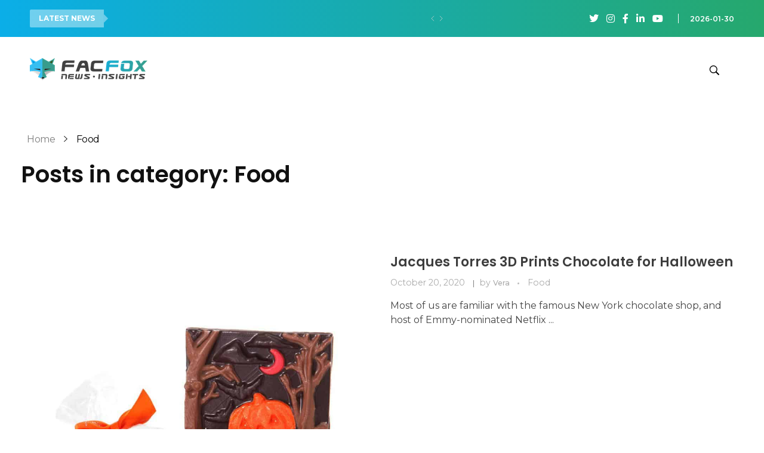

--- FILE ---
content_type: text/html; charset=UTF-8
request_url: https://facfox.com/news/topics/food/
body_size: 24594
content:
<!DOCTYPE html>
<!--[if IE 9 ]>   <html class="no-js oldie ie9 ie" lang="en-US" > <![endif]-->
<!--[if (gt IE 9)|!(IE)]><!--> <html class="no-js" lang="en-US" > <!--<![endif]-->
<head><meta charset="UTF-8" ><script>if(navigator.userAgent.match(/MSIE|Internet Explorer/i)||navigator.userAgent.match(/Trident\/7\..*?rv:11/i)){var href=document.location.href;if(!href.match(/[?&]nowprocket/)){if(href.indexOf("?")==-1){if(href.indexOf("#")==-1){document.location.href=href+"?nowprocket=1"}else{document.location.href=href.replace("#","?nowprocket=1#")}}else{if(href.indexOf("#")==-1){document.location.href=href+"&nowprocket=1"}else{document.location.href=href.replace("#","&nowprocket=1#")}}}}</script><script>(()=>{class RocketLazyLoadScripts{constructor(){this.v="2.0.4",this.userEvents=["keydown","keyup","mousedown","mouseup","mousemove","mouseover","mouseout","touchmove","touchstart","touchend","touchcancel","wheel","click","dblclick","input"],this.attributeEvents=["onblur","onclick","oncontextmenu","ondblclick","onfocus","onmousedown","onmouseenter","onmouseleave","onmousemove","onmouseout","onmouseover","onmouseup","onmousewheel","onscroll","onsubmit"]}async t(){this.i(),this.o(),/iP(ad|hone)/.test(navigator.userAgent)&&this.h(),this.u(),this.l(this),this.m(),this.k(this),this.p(this),this._(),await Promise.all([this.R(),this.L()]),this.lastBreath=Date.now(),this.S(this),this.P(),this.D(),this.O(),this.M(),await this.C(this.delayedScripts.normal),await this.C(this.delayedScripts.defer),await this.C(this.delayedScripts.async),await this.T(),await this.F(),await this.j(),await this.A(),window.dispatchEvent(new Event("rocket-allScriptsLoaded")),this.everythingLoaded=!0,this.lastTouchEnd&&await new Promise(t=>setTimeout(t,500-Date.now()+this.lastTouchEnd)),this.I(),this.H(),this.U(),this.W()}i(){this.CSPIssue=sessionStorage.getItem("rocketCSPIssue"),document.addEventListener("securitypolicyviolation",t=>{this.CSPIssue||"script-src-elem"!==t.violatedDirective||"data"!==t.blockedURI||(this.CSPIssue=!0,sessionStorage.setItem("rocketCSPIssue",!0))},{isRocket:!0})}o(){window.addEventListener("pageshow",t=>{this.persisted=t.persisted,this.realWindowLoadedFired=!0},{isRocket:!0}),window.addEventListener("pagehide",()=>{this.onFirstUserAction=null},{isRocket:!0})}h(){let t;function e(e){t=e}window.addEventListener("touchstart",e,{isRocket:!0}),window.addEventListener("touchend",function i(o){o.changedTouches[0]&&t.changedTouches[0]&&Math.abs(o.changedTouches[0].pageX-t.changedTouches[0].pageX)<10&&Math.abs(o.changedTouches[0].pageY-t.changedTouches[0].pageY)<10&&o.timeStamp-t.timeStamp<200&&(window.removeEventListener("touchstart",e,{isRocket:!0}),window.removeEventListener("touchend",i,{isRocket:!0}),"INPUT"===o.target.tagName&&"text"===o.target.type||(o.target.dispatchEvent(new TouchEvent("touchend",{target:o.target,bubbles:!0})),o.target.dispatchEvent(new MouseEvent("mouseover",{target:o.target,bubbles:!0})),o.target.dispatchEvent(new PointerEvent("click",{target:o.target,bubbles:!0,cancelable:!0,detail:1,clientX:o.changedTouches[0].clientX,clientY:o.changedTouches[0].clientY})),event.preventDefault()))},{isRocket:!0})}q(t){this.userActionTriggered||("mousemove"!==t.type||this.firstMousemoveIgnored?"keyup"===t.type||"mouseover"===t.type||"mouseout"===t.type||(this.userActionTriggered=!0,this.onFirstUserAction&&this.onFirstUserAction()):this.firstMousemoveIgnored=!0),"click"===t.type&&t.preventDefault(),t.stopPropagation(),t.stopImmediatePropagation(),"touchstart"===this.lastEvent&&"touchend"===t.type&&(this.lastTouchEnd=Date.now()),"click"===t.type&&(this.lastTouchEnd=0),this.lastEvent=t.type,t.composedPath&&t.composedPath()[0].getRootNode()instanceof ShadowRoot&&(t.rocketTarget=t.composedPath()[0]),this.savedUserEvents.push(t)}u(){this.savedUserEvents=[],this.userEventHandler=this.q.bind(this),this.userEvents.forEach(t=>window.addEventListener(t,this.userEventHandler,{passive:!1,isRocket:!0})),document.addEventListener("visibilitychange",this.userEventHandler,{isRocket:!0})}U(){this.userEvents.forEach(t=>window.removeEventListener(t,this.userEventHandler,{passive:!1,isRocket:!0})),document.removeEventListener("visibilitychange",this.userEventHandler,{isRocket:!0}),this.savedUserEvents.forEach(t=>{(t.rocketTarget||t.target).dispatchEvent(new window[t.constructor.name](t.type,t))})}m(){const t="return false",e=Array.from(this.attributeEvents,t=>"data-rocket-"+t),i="["+this.attributeEvents.join("],[")+"]",o="[data-rocket-"+this.attributeEvents.join("],[data-rocket-")+"]",s=(e,i,o)=>{o&&o!==t&&(e.setAttribute("data-rocket-"+i,o),e["rocket"+i]=new Function("event",o),e.setAttribute(i,t))};new MutationObserver(t=>{for(const n of t)"attributes"===n.type&&(n.attributeName.startsWith("data-rocket-")||this.everythingLoaded?n.attributeName.startsWith("data-rocket-")&&this.everythingLoaded&&this.N(n.target,n.attributeName.substring(12)):s(n.target,n.attributeName,n.target.getAttribute(n.attributeName))),"childList"===n.type&&n.addedNodes.forEach(t=>{if(t.nodeType===Node.ELEMENT_NODE)if(this.everythingLoaded)for(const i of[t,...t.querySelectorAll(o)])for(const t of i.getAttributeNames())e.includes(t)&&this.N(i,t.substring(12));else for(const e of[t,...t.querySelectorAll(i)])for(const t of e.getAttributeNames())this.attributeEvents.includes(t)&&s(e,t,e.getAttribute(t))})}).observe(document,{subtree:!0,childList:!0,attributeFilter:[...this.attributeEvents,...e]})}I(){this.attributeEvents.forEach(t=>{document.querySelectorAll("[data-rocket-"+t+"]").forEach(e=>{this.N(e,t)})})}N(t,e){const i=t.getAttribute("data-rocket-"+e);i&&(t.setAttribute(e,i),t.removeAttribute("data-rocket-"+e))}k(t){Object.defineProperty(HTMLElement.prototype,"onclick",{get(){return this.rocketonclick||null},set(e){this.rocketonclick=e,this.setAttribute(t.everythingLoaded?"onclick":"data-rocket-onclick","this.rocketonclick(event)")}})}S(t){function e(e,i){let o=e[i];e[i]=null,Object.defineProperty(e,i,{get:()=>o,set(s){t.everythingLoaded?o=s:e["rocket"+i]=o=s}})}e(document,"onreadystatechange"),e(window,"onload"),e(window,"onpageshow");try{Object.defineProperty(document,"readyState",{get:()=>t.rocketReadyState,set(e){t.rocketReadyState=e},configurable:!0}),document.readyState="loading"}catch(t){console.log("WPRocket DJE readyState conflict, bypassing")}}l(t){this.originalAddEventListener=EventTarget.prototype.addEventListener,this.originalRemoveEventListener=EventTarget.prototype.removeEventListener,this.savedEventListeners=[],EventTarget.prototype.addEventListener=function(e,i,o){o&&o.isRocket||!t.B(e,this)&&!t.userEvents.includes(e)||t.B(e,this)&&!t.userActionTriggered||e.startsWith("rocket-")||t.everythingLoaded?t.originalAddEventListener.call(this,e,i,o):(t.savedEventListeners.push({target:this,remove:!1,type:e,func:i,options:o}),"mouseenter"!==e&&"mouseleave"!==e||t.originalAddEventListener.call(this,e,t.savedUserEvents.push,o))},EventTarget.prototype.removeEventListener=function(e,i,o){o&&o.isRocket||!t.B(e,this)&&!t.userEvents.includes(e)||t.B(e,this)&&!t.userActionTriggered||e.startsWith("rocket-")||t.everythingLoaded?t.originalRemoveEventListener.call(this,e,i,o):t.savedEventListeners.push({target:this,remove:!0,type:e,func:i,options:o})}}J(t,e){this.savedEventListeners=this.savedEventListeners.filter(i=>{let o=i.type,s=i.target||window;return e!==o||t!==s||(this.B(o,s)&&(i.type="rocket-"+o),this.$(i),!1)})}H(){EventTarget.prototype.addEventListener=this.originalAddEventListener,EventTarget.prototype.removeEventListener=this.originalRemoveEventListener,this.savedEventListeners.forEach(t=>this.$(t))}$(t){t.remove?this.originalRemoveEventListener.call(t.target,t.type,t.func,t.options):this.originalAddEventListener.call(t.target,t.type,t.func,t.options)}p(t){let e;function i(e){return t.everythingLoaded?e:e.split(" ").map(t=>"load"===t||t.startsWith("load.")?"rocket-jquery-load":t).join(" ")}function o(o){function s(e){const s=o.fn[e];o.fn[e]=o.fn.init.prototype[e]=function(){return this[0]===window&&t.userActionTriggered&&("string"==typeof arguments[0]||arguments[0]instanceof String?arguments[0]=i(arguments[0]):"object"==typeof arguments[0]&&Object.keys(arguments[0]).forEach(t=>{const e=arguments[0][t];delete arguments[0][t],arguments[0][i(t)]=e})),s.apply(this,arguments),this}}if(o&&o.fn&&!t.allJQueries.includes(o)){const e={DOMContentLoaded:[],"rocket-DOMContentLoaded":[]};for(const t in e)document.addEventListener(t,()=>{e[t].forEach(t=>t())},{isRocket:!0});o.fn.ready=o.fn.init.prototype.ready=function(i){function s(){parseInt(o.fn.jquery)>2?setTimeout(()=>i.bind(document)(o)):i.bind(document)(o)}return"function"==typeof i&&(t.realDomReadyFired?!t.userActionTriggered||t.fauxDomReadyFired?s():e["rocket-DOMContentLoaded"].push(s):e.DOMContentLoaded.push(s)),o([])},s("on"),s("one"),s("off"),t.allJQueries.push(o)}e=o}t.allJQueries=[],o(window.jQuery),Object.defineProperty(window,"jQuery",{get:()=>e,set(t){o(t)}})}P(){const t=new Map;document.write=document.writeln=function(e){const i=document.currentScript,o=document.createRange(),s=i.parentElement;let n=t.get(i);void 0===n&&(n=i.nextSibling,t.set(i,n));const c=document.createDocumentFragment();o.setStart(c,0),c.appendChild(o.createContextualFragment(e)),s.insertBefore(c,n)}}async R(){return new Promise(t=>{this.userActionTriggered?t():this.onFirstUserAction=t})}async L(){return new Promise(t=>{document.addEventListener("DOMContentLoaded",()=>{this.realDomReadyFired=!0,t()},{isRocket:!0})})}async j(){return this.realWindowLoadedFired?Promise.resolve():new Promise(t=>{window.addEventListener("load",t,{isRocket:!0})})}M(){this.pendingScripts=[];this.scriptsMutationObserver=new MutationObserver(t=>{for(const e of t)e.addedNodes.forEach(t=>{"SCRIPT"!==t.tagName||t.noModule||t.isWPRocket||this.pendingScripts.push({script:t,promise:new Promise(e=>{const i=()=>{const i=this.pendingScripts.findIndex(e=>e.script===t);i>=0&&this.pendingScripts.splice(i,1),e()};t.addEventListener("load",i,{isRocket:!0}),t.addEventListener("error",i,{isRocket:!0}),setTimeout(i,1e3)})})})}),this.scriptsMutationObserver.observe(document,{childList:!0,subtree:!0})}async F(){await this.X(),this.pendingScripts.length?(await this.pendingScripts[0].promise,await this.F()):this.scriptsMutationObserver.disconnect()}D(){this.delayedScripts={normal:[],async:[],defer:[]},document.querySelectorAll("script[type$=rocketlazyloadscript]").forEach(t=>{t.hasAttribute("data-rocket-src")?t.hasAttribute("async")&&!1!==t.async?this.delayedScripts.async.push(t):t.hasAttribute("defer")&&!1!==t.defer||"module"===t.getAttribute("data-rocket-type")?this.delayedScripts.defer.push(t):this.delayedScripts.normal.push(t):this.delayedScripts.normal.push(t)})}async _(){await this.L();let t=[];document.querySelectorAll("script[type$=rocketlazyloadscript][data-rocket-src]").forEach(e=>{let i=e.getAttribute("data-rocket-src");if(i&&!i.startsWith("data:")){i.startsWith("//")&&(i=location.protocol+i);try{const o=new URL(i).origin;o!==location.origin&&t.push({src:o,crossOrigin:e.crossOrigin||"module"===e.getAttribute("data-rocket-type")})}catch(t){}}}),t=[...new Map(t.map(t=>[JSON.stringify(t),t])).values()],this.Y(t,"preconnect")}async G(t){if(await this.K(),!0!==t.noModule||!("noModule"in HTMLScriptElement.prototype))return new Promise(e=>{let i;function o(){(i||t).setAttribute("data-rocket-status","executed"),e()}try{if(navigator.userAgent.includes("Firefox/")||""===navigator.vendor||this.CSPIssue)i=document.createElement("script"),[...t.attributes].forEach(t=>{let e=t.nodeName;"type"!==e&&("data-rocket-type"===e&&(e="type"),"data-rocket-src"===e&&(e="src"),i.setAttribute(e,t.nodeValue))}),t.text&&(i.text=t.text),t.nonce&&(i.nonce=t.nonce),i.hasAttribute("src")?(i.addEventListener("load",o,{isRocket:!0}),i.addEventListener("error",()=>{i.setAttribute("data-rocket-status","failed-network"),e()},{isRocket:!0}),setTimeout(()=>{i.isConnected||e()},1)):(i.text=t.text,o()),i.isWPRocket=!0,t.parentNode.replaceChild(i,t);else{const i=t.getAttribute("data-rocket-type"),s=t.getAttribute("data-rocket-src");i?(t.type=i,t.removeAttribute("data-rocket-type")):t.removeAttribute("type"),t.addEventListener("load",o,{isRocket:!0}),t.addEventListener("error",i=>{this.CSPIssue&&i.target.src.startsWith("data:")?(console.log("WPRocket: CSP fallback activated"),t.removeAttribute("src"),this.G(t).then(e)):(t.setAttribute("data-rocket-status","failed-network"),e())},{isRocket:!0}),s?(t.fetchPriority="high",t.removeAttribute("data-rocket-src"),t.src=s):t.src="data:text/javascript;base64,"+window.btoa(unescape(encodeURIComponent(t.text)))}}catch(i){t.setAttribute("data-rocket-status","failed-transform"),e()}});t.setAttribute("data-rocket-status","skipped")}async C(t){const e=t.shift();return e?(e.isConnected&&await this.G(e),this.C(t)):Promise.resolve()}O(){this.Y([...this.delayedScripts.normal,...this.delayedScripts.defer,...this.delayedScripts.async],"preload")}Y(t,e){this.trash=this.trash||[];let i=!0;var o=document.createDocumentFragment();t.forEach(t=>{const s=t.getAttribute&&t.getAttribute("data-rocket-src")||t.src;if(s&&!s.startsWith("data:")){const n=document.createElement("link");n.href=s,n.rel=e,"preconnect"!==e&&(n.as="script",n.fetchPriority=i?"high":"low"),t.getAttribute&&"module"===t.getAttribute("data-rocket-type")&&(n.crossOrigin=!0),t.crossOrigin&&(n.crossOrigin=t.crossOrigin),t.integrity&&(n.integrity=t.integrity),t.nonce&&(n.nonce=t.nonce),o.appendChild(n),this.trash.push(n),i=!1}}),document.head.appendChild(o)}W(){this.trash.forEach(t=>t.remove())}async T(){try{document.readyState="interactive"}catch(t){}this.fauxDomReadyFired=!0;try{await this.K(),this.J(document,"readystatechange"),document.dispatchEvent(new Event("rocket-readystatechange")),await this.K(),document.rocketonreadystatechange&&document.rocketonreadystatechange(),await this.K(),this.J(document,"DOMContentLoaded"),document.dispatchEvent(new Event("rocket-DOMContentLoaded")),await this.K(),this.J(window,"DOMContentLoaded"),window.dispatchEvent(new Event("rocket-DOMContentLoaded"))}catch(t){console.error(t)}}async A(){try{document.readyState="complete"}catch(t){}try{await this.K(),this.J(document,"readystatechange"),document.dispatchEvent(new Event("rocket-readystatechange")),await this.K(),document.rocketonreadystatechange&&document.rocketonreadystatechange(),await this.K(),this.J(window,"load"),window.dispatchEvent(new Event("rocket-load")),await this.K(),window.rocketonload&&window.rocketonload(),await this.K(),this.allJQueries.forEach(t=>t(window).trigger("rocket-jquery-load")),await this.K(),this.J(window,"pageshow");const t=new Event("rocket-pageshow");t.persisted=this.persisted,window.dispatchEvent(t),await this.K(),window.rocketonpageshow&&window.rocketonpageshow({persisted:this.persisted})}catch(t){console.error(t)}}async K(){Date.now()-this.lastBreath>45&&(await this.X(),this.lastBreath=Date.now())}async X(){return document.hidden?new Promise(t=>setTimeout(t)):new Promise(t=>requestAnimationFrame(t))}B(t,e){return e===document&&"readystatechange"===t||(e===document&&"DOMContentLoaded"===t||(e===window&&"DOMContentLoaded"===t||(e===window&&"load"===t||e===window&&"pageshow"===t)))}static run(){(new RocketLazyLoadScripts).t()}}RocketLazyLoadScripts.run()})();</script>
        
        <meta http-equiv="X-UA-Compatible" content="IE=edge">
        <!-- devices setting -->
        <meta name="viewport"   content="initial-scale=1,user-scalable=no,width=device-width">

<!-- outputs by wp_head -->
<meta name='robots' content='index, follow, max-image-preview:large, max-snippet:-1, max-video-preview:-1' />

	<!-- This site is optimized with the Yoast SEO Premium plugin v26.8 (Yoast SEO v26.8) - https://yoast.com/product/yoast-seo-premium-wordpress/ -->
	<title>Food Archives - FacFox News</title>
<link crossorigin data-rocket-preconnect href="https://fonts.googleapis.com" rel="preconnect">
<link data-rocket-preload as="style" href="https://fonts.googleapis.com/css?family=Montserrat%3A100%2C100italic%2C200%2C200italic%2C300%2C300italic%2Cregular%2Citalic%2C500%2C500italic%2C600%2C600italic%2C700%2C700italic%2C800%2C800italic%2C900%2C900italic%7CPoppins%3A100%2C100italic%2C200%2C200italic%2C300%2C300italic%2Cregular%2Citalic%2C500%2C500italic%2C600%2C600italic%2C700%2C700italic%2C800%2C800italic%2C900%2C900italic&#038;display=swap" rel="preload">
<link href="https://fonts.googleapis.com/css?family=Montserrat%3A100%2C100italic%2C200%2C200italic%2C300%2C300italic%2Cregular%2Citalic%2C500%2C500italic%2C600%2C600italic%2C700%2C700italic%2C800%2C800italic%2C900%2C900italic%7CPoppins%3A100%2C100italic%2C200%2C200italic%2C300%2C300italic%2Cregular%2Citalic%2C500%2C500italic%2C600%2C600italic%2C700%2C700italic%2C800%2C800italic%2C900%2C900italic&#038;display=swap" media="print" onload="this.media=&#039;all&#039;" rel="stylesheet">
<noscript><link rel="stylesheet" href="https://fonts.googleapis.com/css?family=Montserrat%3A100%2C100italic%2C200%2C200italic%2C300%2C300italic%2Cregular%2Citalic%2C500%2C500italic%2C600%2C600italic%2C700%2C700italic%2C800%2C800italic%2C900%2C900italic%7CPoppins%3A100%2C100italic%2C200%2C200italic%2C300%2C300italic%2Cregular%2Citalic%2C500%2C500italic%2C600%2C600italic%2C700%2C700italic%2C800%2C800italic%2C900%2C900italic&#038;display=swap"></noscript><link rel="preload" data-rocket-preload as="image" href="https://facfox.com/wp-content/uploads/2020/10/960x0.jpg" fetchpriority="high">
	<link rel="canonical" href="https://facfox.com/news/topics/food/" />
	<meta property="og:locale" content="en_US" />
	<meta property="og:type" content="article" />
	<meta property="og:title" content="Food Archives" />
	<meta property="og:url" content="https://facfox.com/news/topics/food/" />
	<meta property="og:site_name" content="FacFox News" />
	<meta property="og:image" content="https://facfox.com/wp-content/uploads/2020/10/960x0.jpg" />
	<meta name="twitter:card" content="summary_large_image" />
	<meta name="twitter:image" content="https://facfox.com/wp-content/uploads/2020/10/960x0.jpg" />
	<script type="application/ld+json" class="yoast-schema-graph">{"@context":"https://schema.org","@graph":[{"@type":"CollectionPage","@id":"https://facfox.com/news/topics/food/","url":"https://facfox.com/news/topics/food/","name":"Food Archives - FacFox News","isPartOf":{"@id":"https://facfox.com/news/#website"},"primaryImageOfPage":{"@id":"https://facfox.com/news/topics/food/#primaryimage"},"image":{"@id":"https://facfox.com/news/topics/food/#primaryimage"},"thumbnailUrl":"https://facfox.com/wp-content/uploads/2020/10/960x0.jpg","breadcrumb":{"@id":"https://facfox.com/news/topics/food/#breadcrumb"},"inLanguage":"en-US"},{"@type":"ImageObject","inLanguage":"en-US","@id":"https://facfox.com/news/topics/food/#primaryimage","url":"https://facfox.com/wp-content/uploads/2020/10/960x0.jpg","contentUrl":"https://facfox.com/wp-content/uploads/2020/10/960x0.jpg"},{"@type":"BreadcrumbList","@id":"https://facfox.com/news/topics/food/#breadcrumb","itemListElement":[{"@type":"ListItem","position":1,"name":"Home","item":"https://facfox.com/news/"},{"@type":"ListItem","position":2,"name":"Food"}]},{"@type":"WebSite","@id":"https://facfox.com/news/#website","url":"https://facfox.com/news/","name":"FacFox News","description":"News and Insights of 3D Printing and Manufacturing","publisher":{"@id":"https://facfox.com/news/#organization"},"potentialAction":[{"@type":"SearchAction","target":{"@type":"EntryPoint","urlTemplate":"https://facfox.com/news/?s={search_term_string}"},"query-input":{"@type":"PropertyValueSpecification","valueRequired":true,"valueName":"search_term_string"}}],"inLanguage":"en-US"},{"@type":"Organization","@id":"https://facfox.com/news/#organization","name":"FacFox News","url":"https://facfox.com/news/","logo":{"@type":"ImageObject","inLanguage":"en-US","@id":"https://facfox.com/news/#/schema/logo/image/","url":"https://facfox.com/news/wp-content/uploads/2020/11/facfox-news-homepg-logo-200px.png","contentUrl":"https://facfox.com/news/wp-content/uploads/2020/11/facfox-news-homepg-logo-200px.png","width":200,"height":55,"caption":"FacFox News"},"image":{"@id":"https://facfox.com/news/#/schema/logo/image/"}}]}</script>
	<!-- / Yoast SEO Premium plugin. -->


<link rel='dns-prefetch' href='//fonts.googleapis.com' />
<link href='https://fonts.gstatic.com' crossorigin rel='preconnect' />
<link rel="alternate" type="application/rss+xml" title="FacFox News &raquo; Feed" href="https://facfox.com/news/feed/" />
<link rel="alternate" type="application/rss+xml" title="FacFox News &raquo; Comments Feed" href="https://facfox.com/news/comments/feed/" />
<link rel="alternate" type="application/rss+xml" title="FacFox News &raquo; Food Category Feed" href="https://facfox.com/news/topics/food/feed/" />
		<!-- This site uses the Google Analytics by MonsterInsights plugin v9.11.1 - Using Analytics tracking - https://www.monsterinsights.com/ -->
		<!-- Note: MonsterInsights is not currently configured on this site. The site owner needs to authenticate with Google Analytics in the MonsterInsights settings panel. -->
					<!-- No tracking code set -->
				<!-- / Google Analytics by MonsterInsights -->
		<style id='wp-img-auto-sizes-contain-inline-css'>
img:is([sizes=auto i],[sizes^="auto," i]){contain-intrinsic-size:3000px 1500px}
/*# sourceURL=wp-img-auto-sizes-contain-inline-css */
</style>
<style id='wp-emoji-styles-inline-css'>

	img.wp-smiley, img.emoji {
		display: inline !important;
		border: none !important;
		box-shadow: none !important;
		height: 1em !important;
		width: 1em !important;
		margin: 0 0.07em !important;
		vertical-align: -0.1em !important;
		background: none !important;
		padding: 0 !important;
	}
/*# sourceURL=wp-emoji-styles-inline-css */
</style>
<link rel='stylesheet' id='wp-block-library-css' href='https://facfox.com/news/wp-includes/css/dist/block-library/style.min.css?ver=6.9' media='all' />
<style id='classic-theme-styles-inline-css'>
/*! This file is auto-generated */
.wp-block-button__link{color:#fff;background-color:#32373c;border-radius:9999px;box-shadow:none;text-decoration:none;padding:calc(.667em + 2px) calc(1.333em + 2px);font-size:1.125em}.wp-block-file__button{background:#32373c;color:#fff;text-decoration:none}
/*# sourceURL=/wp-includes/css/classic-themes.min.css */
</style>
<style id='global-styles-inline-css'>
:root{--wp--preset--aspect-ratio--square: 1;--wp--preset--aspect-ratio--4-3: 4/3;--wp--preset--aspect-ratio--3-4: 3/4;--wp--preset--aspect-ratio--3-2: 3/2;--wp--preset--aspect-ratio--2-3: 2/3;--wp--preset--aspect-ratio--16-9: 16/9;--wp--preset--aspect-ratio--9-16: 9/16;--wp--preset--color--black: #000000;--wp--preset--color--cyan-bluish-gray: #abb8c3;--wp--preset--color--white: #ffffff;--wp--preset--color--pale-pink: #f78da7;--wp--preset--color--vivid-red: #cf2e2e;--wp--preset--color--luminous-vivid-orange: #ff6900;--wp--preset--color--luminous-vivid-amber: #fcb900;--wp--preset--color--light-green-cyan: #7bdcb5;--wp--preset--color--vivid-green-cyan: #00d084;--wp--preset--color--pale-cyan-blue: #8ed1fc;--wp--preset--color--vivid-cyan-blue: #0693e3;--wp--preset--color--vivid-purple: #9b51e0;--wp--preset--gradient--vivid-cyan-blue-to-vivid-purple: linear-gradient(135deg,rgb(6,147,227) 0%,rgb(155,81,224) 100%);--wp--preset--gradient--light-green-cyan-to-vivid-green-cyan: linear-gradient(135deg,rgb(122,220,180) 0%,rgb(0,208,130) 100%);--wp--preset--gradient--luminous-vivid-amber-to-luminous-vivid-orange: linear-gradient(135deg,rgb(252,185,0) 0%,rgb(255,105,0) 100%);--wp--preset--gradient--luminous-vivid-orange-to-vivid-red: linear-gradient(135deg,rgb(255,105,0) 0%,rgb(207,46,46) 100%);--wp--preset--gradient--very-light-gray-to-cyan-bluish-gray: linear-gradient(135deg,rgb(238,238,238) 0%,rgb(169,184,195) 100%);--wp--preset--gradient--cool-to-warm-spectrum: linear-gradient(135deg,rgb(74,234,220) 0%,rgb(151,120,209) 20%,rgb(207,42,186) 40%,rgb(238,44,130) 60%,rgb(251,105,98) 80%,rgb(254,248,76) 100%);--wp--preset--gradient--blush-light-purple: linear-gradient(135deg,rgb(255,206,236) 0%,rgb(152,150,240) 100%);--wp--preset--gradient--blush-bordeaux: linear-gradient(135deg,rgb(254,205,165) 0%,rgb(254,45,45) 50%,rgb(107,0,62) 100%);--wp--preset--gradient--luminous-dusk: linear-gradient(135deg,rgb(255,203,112) 0%,rgb(199,81,192) 50%,rgb(65,88,208) 100%);--wp--preset--gradient--pale-ocean: linear-gradient(135deg,rgb(255,245,203) 0%,rgb(182,227,212) 50%,rgb(51,167,181) 100%);--wp--preset--gradient--electric-grass: linear-gradient(135deg,rgb(202,248,128) 0%,rgb(113,206,126) 100%);--wp--preset--gradient--midnight: linear-gradient(135deg,rgb(2,3,129) 0%,rgb(40,116,252) 100%);--wp--preset--font-size--small: 13px;--wp--preset--font-size--medium: 20px;--wp--preset--font-size--large: 36px;--wp--preset--font-size--x-large: 42px;--wp--preset--spacing--20: 0.44rem;--wp--preset--spacing--30: 0.67rem;--wp--preset--spacing--40: 1rem;--wp--preset--spacing--50: 1.5rem;--wp--preset--spacing--60: 2.25rem;--wp--preset--spacing--70: 3.38rem;--wp--preset--spacing--80: 5.06rem;--wp--preset--shadow--natural: 6px 6px 9px rgba(0, 0, 0, 0.2);--wp--preset--shadow--deep: 12px 12px 50px rgba(0, 0, 0, 0.4);--wp--preset--shadow--sharp: 6px 6px 0px rgba(0, 0, 0, 0.2);--wp--preset--shadow--outlined: 6px 6px 0px -3px rgb(255, 255, 255), 6px 6px rgb(0, 0, 0);--wp--preset--shadow--crisp: 6px 6px 0px rgb(0, 0, 0);}:where(.is-layout-flex){gap: 0.5em;}:where(.is-layout-grid){gap: 0.5em;}body .is-layout-flex{display: flex;}.is-layout-flex{flex-wrap: wrap;align-items: center;}.is-layout-flex > :is(*, div){margin: 0;}body .is-layout-grid{display: grid;}.is-layout-grid > :is(*, div){margin: 0;}:where(.wp-block-columns.is-layout-flex){gap: 2em;}:where(.wp-block-columns.is-layout-grid){gap: 2em;}:where(.wp-block-post-template.is-layout-flex){gap: 1.25em;}:where(.wp-block-post-template.is-layout-grid){gap: 1.25em;}.has-black-color{color: var(--wp--preset--color--black) !important;}.has-cyan-bluish-gray-color{color: var(--wp--preset--color--cyan-bluish-gray) !important;}.has-white-color{color: var(--wp--preset--color--white) !important;}.has-pale-pink-color{color: var(--wp--preset--color--pale-pink) !important;}.has-vivid-red-color{color: var(--wp--preset--color--vivid-red) !important;}.has-luminous-vivid-orange-color{color: var(--wp--preset--color--luminous-vivid-orange) !important;}.has-luminous-vivid-amber-color{color: var(--wp--preset--color--luminous-vivid-amber) !important;}.has-light-green-cyan-color{color: var(--wp--preset--color--light-green-cyan) !important;}.has-vivid-green-cyan-color{color: var(--wp--preset--color--vivid-green-cyan) !important;}.has-pale-cyan-blue-color{color: var(--wp--preset--color--pale-cyan-blue) !important;}.has-vivid-cyan-blue-color{color: var(--wp--preset--color--vivid-cyan-blue) !important;}.has-vivid-purple-color{color: var(--wp--preset--color--vivid-purple) !important;}.has-black-background-color{background-color: var(--wp--preset--color--black) !important;}.has-cyan-bluish-gray-background-color{background-color: var(--wp--preset--color--cyan-bluish-gray) !important;}.has-white-background-color{background-color: var(--wp--preset--color--white) !important;}.has-pale-pink-background-color{background-color: var(--wp--preset--color--pale-pink) !important;}.has-vivid-red-background-color{background-color: var(--wp--preset--color--vivid-red) !important;}.has-luminous-vivid-orange-background-color{background-color: var(--wp--preset--color--luminous-vivid-orange) !important;}.has-luminous-vivid-amber-background-color{background-color: var(--wp--preset--color--luminous-vivid-amber) !important;}.has-light-green-cyan-background-color{background-color: var(--wp--preset--color--light-green-cyan) !important;}.has-vivid-green-cyan-background-color{background-color: var(--wp--preset--color--vivid-green-cyan) !important;}.has-pale-cyan-blue-background-color{background-color: var(--wp--preset--color--pale-cyan-blue) !important;}.has-vivid-cyan-blue-background-color{background-color: var(--wp--preset--color--vivid-cyan-blue) !important;}.has-vivid-purple-background-color{background-color: var(--wp--preset--color--vivid-purple) !important;}.has-black-border-color{border-color: var(--wp--preset--color--black) !important;}.has-cyan-bluish-gray-border-color{border-color: var(--wp--preset--color--cyan-bluish-gray) !important;}.has-white-border-color{border-color: var(--wp--preset--color--white) !important;}.has-pale-pink-border-color{border-color: var(--wp--preset--color--pale-pink) !important;}.has-vivid-red-border-color{border-color: var(--wp--preset--color--vivid-red) !important;}.has-luminous-vivid-orange-border-color{border-color: var(--wp--preset--color--luminous-vivid-orange) !important;}.has-luminous-vivid-amber-border-color{border-color: var(--wp--preset--color--luminous-vivid-amber) !important;}.has-light-green-cyan-border-color{border-color: var(--wp--preset--color--light-green-cyan) !important;}.has-vivid-green-cyan-border-color{border-color: var(--wp--preset--color--vivid-green-cyan) !important;}.has-pale-cyan-blue-border-color{border-color: var(--wp--preset--color--pale-cyan-blue) !important;}.has-vivid-cyan-blue-border-color{border-color: var(--wp--preset--color--vivid-cyan-blue) !important;}.has-vivid-purple-border-color{border-color: var(--wp--preset--color--vivid-purple) !important;}.has-vivid-cyan-blue-to-vivid-purple-gradient-background{background: var(--wp--preset--gradient--vivid-cyan-blue-to-vivid-purple) !important;}.has-light-green-cyan-to-vivid-green-cyan-gradient-background{background: var(--wp--preset--gradient--light-green-cyan-to-vivid-green-cyan) !important;}.has-luminous-vivid-amber-to-luminous-vivid-orange-gradient-background{background: var(--wp--preset--gradient--luminous-vivid-amber-to-luminous-vivid-orange) !important;}.has-luminous-vivid-orange-to-vivid-red-gradient-background{background: var(--wp--preset--gradient--luminous-vivid-orange-to-vivid-red) !important;}.has-very-light-gray-to-cyan-bluish-gray-gradient-background{background: var(--wp--preset--gradient--very-light-gray-to-cyan-bluish-gray) !important;}.has-cool-to-warm-spectrum-gradient-background{background: var(--wp--preset--gradient--cool-to-warm-spectrum) !important;}.has-blush-light-purple-gradient-background{background: var(--wp--preset--gradient--blush-light-purple) !important;}.has-blush-bordeaux-gradient-background{background: var(--wp--preset--gradient--blush-bordeaux) !important;}.has-luminous-dusk-gradient-background{background: var(--wp--preset--gradient--luminous-dusk) !important;}.has-pale-ocean-gradient-background{background: var(--wp--preset--gradient--pale-ocean) !important;}.has-electric-grass-gradient-background{background: var(--wp--preset--gradient--electric-grass) !important;}.has-midnight-gradient-background{background: var(--wp--preset--gradient--midnight) !important;}.has-small-font-size{font-size: var(--wp--preset--font-size--small) !important;}.has-medium-font-size{font-size: var(--wp--preset--font-size--medium) !important;}.has-large-font-size{font-size: var(--wp--preset--font-size--large) !important;}.has-x-large-font-size{font-size: var(--wp--preset--font-size--x-large) !important;}
:where(.wp-block-post-template.is-layout-flex){gap: 1.25em;}:where(.wp-block-post-template.is-layout-grid){gap: 1.25em;}
:where(.wp-block-term-template.is-layout-flex){gap: 1.25em;}:where(.wp-block-term-template.is-layout-grid){gap: 1.25em;}
:where(.wp-block-columns.is-layout-flex){gap: 2em;}:where(.wp-block-columns.is-layout-grid){gap: 2em;}
:root :where(.wp-block-pullquote){font-size: 1.5em;line-height: 1.6;}
/*# sourceURL=global-styles-inline-css */
</style>
<link rel='stylesheet' id='wp-ulike-css' href='https://facfox.com/news/wp-content/plugins/wp-ulike/assets/css/wp-ulike.min.css?ver=4.8.3.1' media='all' />
<link rel='stylesheet' id='auxin-base-css' href='https://facfox.com/news/wp-content/themes/phlox-pro/css/base.css?ver=5.17.7' media='all' />
<link rel='stylesheet' id='auxin-front-icon-css' href='https://facfox.com/news/wp-content/themes/phlox-pro/css/auxin-icon.css?ver=5.17.7' media='all' />
<link rel='stylesheet' id='auxin-main-css' href='https://facfox.com/news/wp-content/themes/phlox-pro/css/main.css?ver=5.17.7' media='all' />

<link rel='stylesheet' id='auxin-custom-css' href='https://facfox.com/news/wp-content/uploads/phlox-pro/custom.css?ver=9.9' media='all' />
<link rel='stylesheet' id='auxin-go-pricing-css' href='https://facfox.com/news/wp-content/themes/phlox-pro/css/go-pricing.css?ver=5.17.7' media='all' />
<link rel='stylesheet' id='auxin-elementor-base-css' href='https://facfox.com/news/wp-content/themes/phlox-pro/css/other/elementor.css?ver=5.17.7' media='all' />
<link rel='stylesheet' id='elementor-frontend-css' href='https://facfox.com/news/wp-content/plugins/elementor/assets/css/frontend.min.css?ver=3.34.4' media='all' />
<style id='elementor-frontend-inline-css'>
.elementor-62 .elementor-element.elementor-element-490183c .aux-current-time{color:var( --auxin-featured-color-2 );}.elementor-62 .elementor-element.elementor-element-d3b992f .aux-icon-list-icon{color:var( --auxin-featured-color-2 );}.elementor-62 .elementor-element.elementor-element-d3b992f .aux-icon-list-icon path{fill:var( --auxin-featured-color-2 );}.elementor-62 .elementor-element.elementor-element-56a4892 .aux-search-submit svg{color:var( --auxin-featured-color-1 );fill:var( --auxin-featured-color-1 );}.elementor-62 .elementor-element.elementor-element-56a4892 .aux-search-submit i{color:var( --auxin-featured-color-1 );}
.elementor-61 .elementor-element.elementor-element-6194ac1f .elementor-heading-title{color:var( --auxin-featured-color-2 );}.elementor-61 .elementor-element.elementor-element-5ead98df .elementor-social-icon i{color:var( --auxin-featured-color-2 );}.elementor-61 .elementor-element.elementor-element-5ead98df .elementor-social-icon svg{fill:var( --auxin-featured-color-2 );}.elementor-61 .elementor-element.elementor-element-23268110 .elementor-heading-title{color:var( --auxin-featured-color-2 );}.elementor-61 .elementor-element.elementor-element-10d83287 .aux-menu-depth-0.aux-hover > .aux-item-content {color:var( --auxin-featured-color-2 ) !important;}
/*# sourceURL=elementor-frontend-inline-css */
</style>
<link rel='stylesheet' id='elementor-post-62-css' href='https://facfox.com/news/wp-content/uploads/elementor/css/post-62.css?ver=1769737054' media='all' />
<link rel='stylesheet' id='bdt-uikit-css' href='https://facfox.com/news/wp-content/plugins/bdthemes-element-pack/assets/css/bdt-uikit.css?ver=3.21.7' media='all' />
<link rel='stylesheet' id='ep-helper-css' href='https://facfox.com/news/wp-content/plugins/bdthemes-element-pack/assets/css/ep-helper.css?ver=9.0.12' media='all' />
<link rel='stylesheet' id='ep-news-ticker-css' href='https://facfox.com/news/wp-content/plugins/bdthemes-element-pack/assets/css/ep-news-ticker.css?ver=9.0.12' media='all' />
<link rel='stylesheet' id='e-sticky-css' href='https://facfox.com/news/wp-content/plugins/elementor-pro/assets/css/modules/sticky.min.css?ver=3.34.4' media='all' />
<link rel='stylesheet' id='elementor-post-61-css' href='https://facfox.com/news/wp-content/uploads/elementor/css/post-61.css?ver=1769737054' media='all' />
<link rel='stylesheet' id='widget-heading-css' href='https://facfox.com/news/wp-content/plugins/elementor/assets/css/widget-heading.min.css?ver=3.34.4' media='all' />
<link rel='stylesheet' id='widget-social-icons-css' href='https://facfox.com/news/wp-content/plugins/elementor/assets/css/widget-social-icons.min.css?ver=3.34.4' media='all' />
<link rel='stylesheet' id='e-apple-webkit-css' href='https://facfox.com/news/wp-content/plugins/elementor/assets/css/conditionals/apple-webkit.min.css?ver=3.34.4' media='all' />
<link rel='stylesheet' id='elementor-gf-local-poppins-css' href='https://facfox.com/news/wp-content/uploads/elementor/google-fonts/css/poppins.css?ver=1742219667' media='all' />
<link rel='stylesheet' id='elementor-icons-shared-0-css' href='https://facfox.com/news/wp-content/plugins/elementor/assets/lib/font-awesome/css/fontawesome.min.css?ver=5.15.3' media='all' />
<link rel='stylesheet' id='elementor-icons-fa-brands-css' href='https://facfox.com/news/wp-content/plugins/elementor/assets/lib/font-awesome/css/brands.min.css?ver=5.15.3' media='all' />
<script type="rocketlazyloadscript" data-rocket-src="https://facfox.com/news/wp-includes/js/jquery/jquery.min.js?ver=3.7.1" id="jquery-core-js"></script>
<script type="rocketlazyloadscript" data-rocket-src="https://facfox.com/news/wp-includes/js/jquery/jquery-migrate.min.js?ver=3.4.1" id="jquery-migrate-js" data-rocket-defer defer></script>
<script type="rocketlazyloadscript" data-rocket-src="https://facfox.com/news/wp-content/plugins/auxin-pro-tools/admin/assets/js/elementor/widgets.js?ver=1.9.7" id="auxin-elementor-pro-widgets-js" data-rocket-defer defer></script>
<script id="auxin-modernizr-js-extra">
var auxin = {"ajax_url":"https://facfox.com/news/wp-admin/admin-ajax.php","is_rtl":"","is_reponsive":"1","is_framed":"","frame_width":"20","wpml_lang":"en","uploadbaseurl":"https://facfox.com/news/wp-content/uploads","nonce":"61351e9f95"};
//# sourceURL=auxin-modernizr-js-extra
</script>
<script type="rocketlazyloadscript" id="auxin-modernizr-js-before">
/* < ![CDATA[ */
function auxinNS(n){for(var e=n.split("."),a=window,i="",r=e.length,t=0;r>t;t++)"window"!=e[t]&&(i=e[t],a[i]=a[i]||{},a=a[i]);return a;}
/* ]]> */
//# sourceURL=auxin-modernizr-js-before
</script>
<script type="rocketlazyloadscript" data-rocket-src="https://facfox.com/news/wp-content/themes/phlox-pro/js/solo/modernizr-custom.min.js?ver=5.17.7" id="auxin-modernizr-js" data-rocket-defer defer></script>
<link rel="https://api.w.org/" href="https://facfox.com/news/wp-json/" /><link rel="alternate" title="JSON" type="application/json" href="https://facfox.com/news/wp-json/wp/v2/categories/373" /><link rel="EditURI" type="application/rsd+xml" title="RSD" href="https://facfox.com/news/xmlrpc.php?rsd" />
<meta name="generator" content="WordPress 6.9" />
<style>
	.comments-iconic{display:none !important}
	.entry-tax a::after{background-color: #ffffffa6 !important;}
	
	.meta-author-avatar img {
    width: 30px;
    height: 30px;
    margin-right: 3px;
    margin-top: -5px;
    vertical-align: middle;
    border-radius: 50%;
    transition: 0.15s;
}
.meta-author {
    margin: 0;
}
.meta-item {
    margin-right: 12px;
    display: inline-block;
}
</style>
<script type="rocketlazyloadscript" data-rocket-src="//code.tidio.co/gyz53pwfst5knxczzzyjaxir2vhtaoyl.js" async></script>
<!-- Chrome, Firefox OS and Opera -->
<meta name="theme-color" content="#1bb0ce" />
<!-- Windows Phone -->
<meta name="msapplication-navbutton-color" content="#1bb0ce" />
<!-- iOS Safari -->
<meta name="apple-mobile-web-app-capable" content="yes">
<meta name="apple-mobile-web-app-status-bar-style" content="black-translucent">

<meta name="generator" content="Elementor 3.34.4; features: additional_custom_breakpoints; settings: css_print_method-external, google_font-enabled, font_display-auto">
			<style>
				.e-con.e-parent:nth-of-type(n+4):not(.e-lazyloaded):not(.e-no-lazyload),
				.e-con.e-parent:nth-of-type(n+4):not(.e-lazyloaded):not(.e-no-lazyload) * {
					background-image: none !important;
				}
				@media screen and (max-height: 1024px) {
					.e-con.e-parent:nth-of-type(n+3):not(.e-lazyloaded):not(.e-no-lazyload),
					.e-con.e-parent:nth-of-type(n+3):not(.e-lazyloaded):not(.e-no-lazyload) * {
						background-image: none !important;
					}
				}
				@media screen and (max-height: 640px) {
					.e-con.e-parent:nth-of-type(n+2):not(.e-lazyloaded):not(.e-no-lazyload),
					.e-con.e-parent:nth-of-type(n+2):not(.e-lazyloaded):not(.e-no-lazyload) * {
						background-image: none !important;
					}
				}
			</style>
			<link rel="icon" href="https://facfox.com/news/wp-content/uploads/2020/11/facfox-news-favicon.png" sizes="32x32" />
<link rel="icon" href="https://facfox.com/news/wp-content/uploads/2020/11/facfox-news-favicon.png" sizes="192x192" />
<link rel="apple-touch-icon" href="https://facfox.com/news/wp-content/uploads/2020/11/facfox-news-favicon.png" />
<meta name="msapplication-TileImage" content="https://facfox.com/news/wp-content/uploads/2020/11/facfox-news-favicon.png" />
		<style id="wp-custom-css">
			p {
	margin: 1em 0;
}
.single-news .aux-primary .entry-main,
.single-news .aux-primary .aux-next-prev-posts,
.single-news .aux-primary #comments,
.single-news .aux-primary #respond,
.single-news .aux-primary .entry-author-container {
	padding: 0 5%;
}

.single-news .entry-content .elementor-inner {
	margin: 0 -10px;
}

.right-sidebar>.aux-wrapper>.aux-container {
	padding-right: 425px;
}

.left-sidebar>.aux-wrapper>.aux-container {
	padding-left: 425px;
}

.right-sidebar .aux-sidebar-primary {
	margin-right: -425px;
}

.left-sidebar .aux-sidebar-primary {
	margin-left: -425px;
}

.aux-sidebar-primary {
	width: 425px;
}

.right-sidebar .aux-primary {
	padding-right: 3%;
}

.left-sidebar .aux-primary {
	padding-left: 3%;
}

.aux-sidebar .widget-container .widget-title {
	border: 0;
	padding: 0;
	margin-bottom: 30px;
	position: relative;
	overflow: hidden;
}

.aux-sidebar .widget-container .widget-title::after {
	content: '';
	height: 2px;
	background-image: linear-gradient(270deg, rgba(52, 168, 83, 1) 0, rgba(66, 133, 244, 1) 100%);
	width: 100%;
	margin-left: 15px;
	border-radius: 1px;
	position: absolute;
	top: 50%;
}

.page-title-section .page-header {
	border: 0;
}

.aux-content-top-margin .aux-primary {
	padding-top: 55px;
}

.aux-sidebar .sidebar-inner {
	padding-top: 50px;
}

.aux-sidebar .entry-media img {
	border-radius: 10px !important;
}

.aux-sidebar .aux-social-list li {
	padding: 12px;
	margin-bottom: 12px;
	background-image: linear-gradient( 107deg, #000 0, #545454 100%);
	color: #fff;
	margin-right: 15px;
	border-radius: 8px;
}

.aux-sidebar .aux-social-list li a {
	color: #fff;
}

.aux-sidebar .aux-social-list li:hover a {
	color: #fff !important;
}

.aux-sidebar .auxnew-header-col {
	width: 100%;
	margin-bottom: 0 !important;
}

.aux-sidebar .auxin-news-header-sep {
	display: none;
}

.aux-sidebar .auxnew-big-post {
	margin-top: 0 !important;
}

.aux-sidebar .aux-widget-recent-news .auxin-news-element .hentry {
	margin: 15px 0;
	min-height: auto;
}

.aux-sidebar .aux-widget-recent-news .auxin-news-element .hentry:first-child {
	margin-top: 0;
	margin-bottom: 30px;
}

.aux-sidebar .auxnew-big-post .entry-title .aux-h4 {
	font-size: 20px;
	line-height: 32px;
	font-weight: bold;
}

.aux-sidebar .widget-container .hentry .entry-media {
	margin-bottom: 29px;
}

.aux-sidebar .widget-container .hentry .entry-info {
	color: #808080;
	font-size: 13px;
	line-height: 16px;
	font-style: normal;
}

.aux-sidebar .widget-container .hentry .entry-content {
	color: #000000;
	font-size: 15px;
	line-height: 23px;
	margin-bottom: 15px;
}

.aux-sidebar .aux-small-posts .entry-title {
	font-size: 16px !important;
	font-weight: bold;
	line-height: 23px;
}

.aux-sidebar .widget-container .hentry .aux-small-posts .entry-info {
	color: #808080;
	font-size: 13px;
	line-height: 16px;
	font-style: normal;
}

.aux-sidebar .widget-container .hentry .aux-small-posts .entry-media {
	margin-bottom: 0;
	margin-top: 6px;
}

.aux-sidebar .widget-container .hentry .aux-small-posts .entry-header {
	margin-bottom: 12px;
}

.aux-sidebar .widget-container .hentry .aux-small-posts {
	display: flex;
	align-items: center;
	margin-bottom: 15px;
}

.aux-sidebar .widget-container .hentry .aux-small-posts .aux-entry-col {
	margin-bottom: 0;
	width: 75%;
	padding-left: 0;
}

.aux-sidebar .widget-container .hentry .aux-small-posts .aux-thumbnail-col {
	margin-bottom: 0;
	width: 35%;
}

.aux-featured-image {
	border-radius: 20px;
}

.single .entry-author-info {
	border: 1px solid #E9E9E9;
	padding: 30px 50px;
	display: flex;
	align-items: center;
	border-radius: 20px;
}

.single .entry-author-info .author-avatar {
	width: 25%;
	position: relative;
}

.single .entry-author-info .author-description {
	width: 75%;
	margin-left: 0;
}

.single .entry-author-info .author-description dt {
	font-family: 'Poppins';
	font-weight: bold;
	font-size: 20px;
	line-height: 26px;
	color: #393939;
	margin-bottom: 20px;
}

.single .entry-author-info .author-description dd {
	font-size: 16px;
	line-height: 22px;
	color: #393939;
	margin-bottom: 20px;
}

.single .entry-author-info .aux-social-list {
	margin-left: -8px;
}

.single .entry-author-info .aux-social-list li {
	color: #000000;
}

.aux-next-prev-posts-container {
	margin: 0 -10px;
}

.aux-next-prev-posts.nav-skin-boxed-image {
	border-spacing: 10px;
}

.aux-next-prev-posts.nav-skin-boxed-image.aux-next-prev-posts>section {
	border: 0;
	border-radius: 20px;
}

#respond.comment-respond {
	background-color: #F1F1F1;
	padding: 50px 70px !important;
	border-radius: 20px;
	margin: 0 5%;
}

#respond.comment-respond .comment-form input[type="text"],
#respond.comment-respond .comment-form input[type="email"],
#respond.comment-respond .comment-form textarea {
	background: #fff;
	border: 0;
	border-radius: 20px;
	font-size: 16px;
	line-height: 23px;
	padding: 15px;
}

#respond.comment-respond .comment-form .form-submit {
	text-align: right;
	width: 100%;
}

#respond.comment-respond .comment-form input[type="submit"] {
	background-image: linear-gradient( 105deg, #34A853 0, #4285F4 100%);
	border-radius: 10px;
	font-weight: 600;
	line-height: 23px;
	font-size: 16px;
	padding: 11px 40px;
	margin-bottom: 0;
}

.hentry .entry-badge {
	background-color: inherit !important;
}

.widget-container .hentry .entry-main {
	margin-bottom: 0 !important;
}

.aux-widget-recent-news .auxin-news-element .entry-main .entry-info .entry-author::before {
	width: 1px;
	height: 12px;
	background-color: #808080;
	border-radius: 0;
}

.hentry .entry-info [class^="entry-"]+[class^="entry-"]::before,
.aux-widget-post-slider .aux-latest-posts-slider .aux-slide-info .entry-tax a::after,
.hentry .entry-info .entry-tax a::after {
	width: 1px;
	height: 12px;
	background-color: #808080;
	border-radius: 0;
}

.aux-widget-recent-news .auxin-news-element .entry-main .entry-info .entry-date::before {
	display: none;
}

.archive .aux-primary .auxin-news-element {
	display: flex;
	flex-flow: row wrap;
	justify-content: space-between;
}
.archive .aux-primary .auxin-news-element .aux-small-posts .entry-media,
.archive .aux-primary .auxin-news-element .aux-small-posts .entry-content {
	margin-bottom: 0;
}

.archive .aux-primary .auxin-news-element .aux-news-small-article {
	flex-basis: 100%;
	margin: 10px 0;
}

.archive .aux-primary .auxin-news-element .aux-news-small-article .entry-meta {
	display: none;
}

.archive .aux-primary .auxin-news-element .aux-news-small-article .aux-small-posts {
	display: flex;
	align-items: center;
}

.archive .aux-primary .auxin-news-element .aux-news-small-article .aux-small-posts .aux-thumbnail-col {
	width: 25%;
}

.archive .aux-primary .auxin-news-element .aux-news-small-article .aux-small-posts .aux-entry-col {
	width: 75%;
}

.archive .aux-primary .auxin-news-element .aux-news-small-article .entry-meta {
	display: none;
}

.archive .aux-primary .auxin-news-element>.hentry:nth-child(1),
.archive .aux-primary .auxin-news-element>.hentry:nth-child(2) {
	flex-basis: 48%;
}

.archive .aux-primary .auxin-news-element>.hentry:nth-child(1) .aux-small-posts,
.archive .aux-primary .auxin-news-element>.hentry:nth-child(2) .aux-small-posts {
	display: flex;
	flex-direction: column;
}

.archive .aux-primary .auxin-news-element>.hentry:nth-child(1) .aux-small-posts>div,
.archive .aux-primary .auxin-news-element>.hentry:nth-child(2) .aux-small-posts>div {
	width: 100%;
}

.archive .aux-primary .auxin-news-element>.hentry:nth-child(1) .aux-small-posts .aux-thumbnail-col,
.archive .aux-primary .auxin-news-element>.hentry:nth-child(2) .aux-small-posts .aux-thumbnail-col,
.archive .aux-primary .auxin-news-element>.hentry:nth-child(1) .aux-small-posts .entry-media,
.archive .aux-primary .auxin-news-element>.hentry:nth-child(2) .aux-small-posts .entry-media {
	margin-bottom: 20px;
}

.archive .aux-primary .auxin-news-element>.hentry:nth-child(1) .aux-small-posts .entry-info,
.archive .aux-primary .auxin-news-element>.hentry:nth-child(2) .aux-small-posts .entry-info {
	margin-top: 20px;
}

.archive .aux-primary .auxin-news-element>.hentry:nth-child(1) .aux-small-posts .entry-content,
.archive .aux-primary .auxin-news-element>.hentry:nth-child(2) .aux-small-posts .entry-content {
	margin-bottom: 0;
}

@media (max-width: 1023px) {
	.archive .aux-primary .auxin-news-element .aux-news-big-article .auxnew-big-post .entry-header {
		padding: 20px 0;
		margin-bottom: 20px;
	}
	.archive .aux-primary .auxin-news-element .aux-news-small-article {
		flex-basis: 100%;
		margin: 0;
	}
	.archive .aux-primary .auxin-news-element>.hentry:nth-child(1),
	.archive .aux-primary .auxin-news-element>.hentry:nth-child(2) {
		flex-basis: 100%;
	}
	.archive .aux-primary .auxin-news-element .entry-meta {
		display: none;
	}
	.archive .aux-primary .auxin-news-element>.aux-news-small-article:nth-child(even)::before,
	.archive .aux-primary .auxin-news-element>.aux-news-small-article::after {
		display: none;
	}
}

		</style>
		<style type="text/css">#wpadminbar, #wpadminbar .menupop .ab-sub-wrapper, .ab-sub-secondary, #wpadminbar .quicklinks .menupop ul.ab-sub-secondary,#wpadminbar .quicklinks .menupop ul.ab-sub-secondary .ab-submenu {background:#e3d7e9}#wpadminbar a.ab-item, #wpadminbar&gt;#wp-toolbar span.ab-label, #wpadminbar&gt;#wp-toolbar span.noticon, #wpadminbar .ab-icon:before,#wpadminbar .ab-item:before {color:#af76bc}#wpadminbar .quicklinks .menupop ul li a, #wpadminbar .quicklinks .menupop ul li a strong, #wpadminbar .quicklinks .menupop.hover ul li a,#wpadminbar.nojs .quicklinks .menupop:hover ul li a {color:#af76bc; font-size:13px !important }#wpadminbar .ab-top-menu&gt;li.hover&gt;.ab-item,#wpadminbar.nojq .quicklinks .ab-top-menu&gt;li&gt;.ab-item:focus,#wpadminbar:not(.mobile) .ab-top-menu&gt;li:hover&gt;.ab-item,#wpadminbar:not(.mobile) .ab-top-menu&gt;li&gt;.ab-item:focus{background:#f4f4f4; color:#86588c}#wpadminbar:not(.mobile)&gt;#wp-toolbar a:focus span.ab-label,#wpadminbar:not(.mobile)&gt;#wp-toolbar li:hover span.ab-label,#wpadminbar&gt;#wp-toolbar li.hover span.ab-label, #wpadminbar.mobile .quicklinks .hover .ab-icon:before,#wpadminbar.mobile .quicklinks .hover .ab-item:before, #wpadminbar .quicklinks .menupop .ab-sub-secondary&gt;li .ab-item:focus a,#wpadminbar .quicklinks .menupop .ab-sub-secondary&gt;li&gt;a:hover {color:#86588c}#wpadminbar .quicklinks .ab-sub-wrapper .menupop.hover&gt;a,#wpadminbar .quicklinks .menupop ul li a:focus,#wpadminbar .quicklinks .menupop ul li a:focus strong,#wpadminbar .quicklinks .menupop ul li a:hover,#wpadminbar .quicklinks .menupop ul li a:hover strong,#wpadminbar .quicklinks .menupop.hover ul li a:focus,#wpadminbar .quicklinks .menupop.hover ul li a:hover,#wpadminbar li #adminbarsearch.adminbar-focused:before,#wpadminbar li .ab-item:focus:before,#wpadminbar li a:focus .ab-icon:before,#wpadminbar li.hover .ab-icon:before,#wpadminbar li.hover .ab-item:before,#wpadminbar li:hover #adminbarsearch:before,#wpadminbar li:hover .ab-icon:before,#wpadminbar li:hover .ab-item:before,#wpadminbar.nojs .quicklinks .menupop:hover ul li a:focus,#wpadminbar.nojs .quicklinks .menupop:hover ul li a:hover, #wpadminbar .quicklinks .ab-sub-wrapper .menupop.hover&gt;a .blavatar,#wpadminbar .quicklinks li a:focus .blavatar,#wpadminbar .quicklinks li a:hover .blavatar{color:#86588c}#wpadminbar .menupop .ab-sub-wrapper, #wpadminbar .shortlink-input {background:#f4f4f4}#wpadminbar .ab-submenu .ab-item, #wpadminbar .quicklinks .menupop ul.ab-submenu li a,#wpadminbar .quicklinks .menupop ul.ab-submenu li a.ab-item {color:#666666}#wpadminbar .ab-submenu .ab-item:hover, #wpadminbar .quicklinks .menupop ul.ab-submenu li a:hover,#wpadminbar .quicklinks .menupop ul.ab-submenu li a.ab-item:hover {color:#333333}.quicklinks li.wpshapere_site_title a{ outline:none; border:none;}.quicklinks li.wpshapere_site_title {width:180px !important;margin-top:-px !important;margin-top:px !important;}.quicklinks li.wpshapere_site_title a{outline:none; border:none;}.quicklinks li.wpshapere_site_title a, .quicklinks li.wpshapere_site_title a:hover, .quicklinks li.wpshapere_site_title a:focus {background:url(https://facfox.com/news/wp-content/uploads/2020/11/facfox-news-homepg-logo-200px.png) 12px px no-repeat !important; text-indent:-9999px !important; width:auto;background-size:60%!important;}</style><noscript><style id="rocket-lazyload-nojs-css">.rll-youtube-player, [data-lazy-src]{display:none !important;}</style></noscript><!-- end wp_head -->
<meta name="generator" content="WP Rocket 3.19.4" data-wpr-features="wpr_delay_js wpr_defer_js wpr_lazyload_images wpr_lazyload_iframes wpr_preconnect_external_domains wpr_oci wpr_desktop" /></head>


<body class="archive category category-food category-373 wp-custom-logo wp-theme-phlox-pro auxin-pro elementor-default elementor-kit-52 phlox-pro aux-dom-unready aux-full-width aux-resp aux-s-fhd  aux-page-animation-off _auxels"  data-framed="">


<div  id="inner-body">

    <header class="aux-elementor-header" id="site-elementor-header" itemscope="itemscope" itemtype="https://schema.org/WPHeader" data-sticky-height="80"  >
        <div  class="aux-wrapper">
            <div class="aux-header aux-header-elements-wrapper">
            		<header data-elementor-type="header" data-elementor-id="62" class="elementor elementor-62" data-elementor-settings="{&quot;element_pack_global_tooltip_width&quot;:{&quot;unit&quot;:&quot;px&quot;,&quot;size&quot;:&quot;&quot;,&quot;sizes&quot;:[]},&quot;element_pack_global_tooltip_width_tablet&quot;:{&quot;unit&quot;:&quot;px&quot;,&quot;size&quot;:&quot;&quot;,&quot;sizes&quot;:[]},&quot;element_pack_global_tooltip_width_mobile&quot;:{&quot;unit&quot;:&quot;px&quot;,&quot;size&quot;:&quot;&quot;,&quot;sizes&quot;:[]},&quot;element_pack_global_tooltip_padding&quot;:{&quot;unit&quot;:&quot;px&quot;,&quot;top&quot;:&quot;&quot;,&quot;right&quot;:&quot;&quot;,&quot;bottom&quot;:&quot;&quot;,&quot;left&quot;:&quot;&quot;,&quot;isLinked&quot;:true},&quot;element_pack_global_tooltip_padding_tablet&quot;:{&quot;unit&quot;:&quot;px&quot;,&quot;top&quot;:&quot;&quot;,&quot;right&quot;:&quot;&quot;,&quot;bottom&quot;:&quot;&quot;,&quot;left&quot;:&quot;&quot;,&quot;isLinked&quot;:true},&quot;element_pack_global_tooltip_padding_mobile&quot;:{&quot;unit&quot;:&quot;px&quot;,&quot;top&quot;:&quot;&quot;,&quot;right&quot;:&quot;&quot;,&quot;bottom&quot;:&quot;&quot;,&quot;left&quot;:&quot;&quot;,&quot;isLinked&quot;:true},&quot;element_pack_global_tooltip_border_radius&quot;:{&quot;unit&quot;:&quot;px&quot;,&quot;top&quot;:&quot;&quot;,&quot;right&quot;:&quot;&quot;,&quot;bottom&quot;:&quot;&quot;,&quot;left&quot;:&quot;&quot;,&quot;isLinked&quot;:true},&quot;element_pack_global_tooltip_border_radius_tablet&quot;:{&quot;unit&quot;:&quot;px&quot;,&quot;top&quot;:&quot;&quot;,&quot;right&quot;:&quot;&quot;,&quot;bottom&quot;:&quot;&quot;,&quot;left&quot;:&quot;&quot;,&quot;isLinked&quot;:true},&quot;element_pack_global_tooltip_border_radius_mobile&quot;:{&quot;unit&quot;:&quot;px&quot;,&quot;top&quot;:&quot;&quot;,&quot;right&quot;:&quot;&quot;,&quot;bottom&quot;:&quot;&quot;,&quot;left&quot;:&quot;&quot;,&quot;isLinked&quot;:true}}" data-elementor-post-type="elementor_library">
					<section class="elementor-section elementor-top-section elementor-element elementor-element-6fa22f88 elementor-section-height-min-height elementor-section-content-middle elementor-section-boxed elementor-section-height-default elementor-section-items-middle" data-id="6fa22f88" data-element_type="section" data-settings="{&quot;background_background&quot;:&quot;gradient&quot;}">
						<div class="elementor-container elementor-column-gap-extended">
					<div class="aux-parallax-section elementor-column elementor-col-50 elementor-top-column elementor-element elementor-element-64ad1259" data-id="64ad1259" data-element_type="column">
			<div class="elementor-widget-wrap elementor-element-populated">
						<div class="elementor-element elementor-element-7d62d1d elementor-widget elementor-widget-bdt-news-ticker" data-id="7d62d1d" data-element_type="widget" data-widget_type="bdt-news-ticker.default">
				<div class="elementor-widget-container">
							<div id="newsTicker1" class="bdt-news-ticker" data-settings="{&quot;effect&quot;:&quot;fade&quot;,&quot;autoPlay&quot;:true,&quot;interval&quot;:5000,&quot;pauseOnHover&quot;:true,&quot;scrollSpeed&quot;:1}">
							<div class="bdt-news-ticker-label">
					<div class="bdt-news-ticker-label-inner">
						LATEST NEWS					</div>
				</div>
						<div class="bdt-news-ticker-content">
				<ul>
							<li class="bdt-news-ticker-item">


							
		<a href="https://facfox.com/news/create-it-real-and-vitalitecs-bring-digital-orthopedic-manufacturing-to-mexico/">
			
					<span class="bdt-news-ticker-date bdt-margin-small-right"
						title="Published on: January 24, 2026">
													<span class="bdt-news-ticker-date-month">
								01							</span>
							<span class="bdt-news-ticker-date-sep">/</span>
							<span class="bdt-news-ticker-date-day">
								24							</span>
												<span>:</span>
					</span>

					
			
			Create it REAL and Vitalitecs bring digital orthopedic manufacturing to Mexico		</a>
					
			

		</li>
				<li class="bdt-news-ticker-item">


							
		<a href="https://facfox.com/news/obayashi-corporation-advances-waam-for-architectural-possibilities-additive-manufacturing/">
			
					<span class="bdt-news-ticker-date bdt-margin-small-right"
						title="Published on: January 23, 2026">
													<span class="bdt-news-ticker-date-month">
								01							</span>
							<span class="bdt-news-ticker-date-sep">/</span>
							<span class="bdt-news-ticker-date-day">
								23							</span>
												<span>:</span>
					</span>

					
			
			Obayashi Corporation advances WAAM for architectural possibilities Additive Manufacturing		</a>
					
			

		</li>
				<li class="bdt-news-ticker-item">


							
		<a href="https://facfox.com/news/new-3d-printed-device-helps-gaza-doctors-treat-severe-injuries/">
			
					<span class="bdt-news-ticker-date bdt-margin-small-right"
						title="Published on: January 20, 2026">
													<span class="bdt-news-ticker-date-month">
								01							</span>
							<span class="bdt-news-ticker-date-sep">/</span>
							<span class="bdt-news-ticker-date-day">
								20							</span>
												<span>:</span>
					</span>

					
			
			New 3D Printed Device Helps Gaza Doctors Treat Severe Injuries		</a>
					
			

		</li>
				<li class="bdt-news-ticker-item">


							
		<a href="https://facfox.com/news/carnegie-mellon-leads-28-5m-effort-to-create-regenerative-bioprinted-livers/">
			
					<span class="bdt-news-ticker-date bdt-margin-small-right"
						title="Published on: January 20, 2026">
													<span class="bdt-news-ticker-date-month">
								01							</span>
							<span class="bdt-news-ticker-date-sep">/</span>
							<span class="bdt-news-ticker-date-day">
								20							</span>
												<span>:</span>
					</span>

					
			
			Carnegie Mellon Leads $28.5M Effort to Create Regenerative Bioprinted Livers		</a>
					
			

		</li>
				<li class="bdt-news-ticker-item">


							
		<a href="https://facfox.com/news/lincotek-advances-3d-printed-spine-implants-with-fda-clearance/">
			
					<span class="bdt-news-ticker-date bdt-margin-small-right"
						title="Published on: January 18, 2026">
													<span class="bdt-news-ticker-date-month">
								01							</span>
							<span class="bdt-news-ticker-date-sep">/</span>
							<span class="bdt-news-ticker-date-day">
								18							</span>
												<span>:</span>
					</span>

					
			
			Lincotek Advances 3D Printed Spine Implants with FDA Clearance		</a>
					
			

		</li>
		

				</ul>
			</div>
							<div class="bdt-news-ticker-controls bdt-news-ticker-navigation">

					<button class="bdt-visible@m">
						<span class="bdt-news-ticker-arrow bdt-news-ticker-prev bdt-icon">
							<svg width="20" height="20" viewBox="0 0 20 20" xmlns="http://www.w3.org/2000/svg"
								data-svg="chevron-left">
								<polyline fill="none" stroke="#000" stroke-width="1.03" points="13 16 7 10 13 4"></polyline>
							</svg>
						</span>
					</button>

					
					<button>
						<span class="bdt-news-ticker-arrow bdt-news-ticker-next bdt-icon">
							<svg width="20" height="20" viewBox="0 0 20 20" xmlns="http://www.w3.org/2000/svg"
								data-svg="chevron-right">
								<polyline fill="none" stroke="#000" stroke-width="1.03" points="7 4 13 10 7 16"></polyline>
							</svg>
						</span>
					</button>

				</div>

					</div>

						</div>
				</div>
					</div>
		</div>
				<div class="aux-parallax-section elementor-column elementor-col-50 elementor-top-column elementor-element elementor-element-744dad19 elementor-hidden-tablet elementor-hidden-phone" data-id="744dad19" data-element_type="column">
			<div class="elementor-widget-wrap elementor-element-populated">
						<div class="elementor-element elementor-element-490183c elementor-widget__width-auto elementor-widget elementor-widget-aux_current_time" data-id="490183c" data-element_type="widget" data-widget_type="aux_current_time.default">
				<div class="elementor-widget-container">
					<div class="aux-current-time">2026-01-30</div>				</div>
				</div>
				<div class="elementor-element elementor-element-d3b992f elementor-widget__width-auto elementor-widget elementor-widget-aux_icon_list" data-id="d3b992f" data-element_type="widget" data-widget_type="aux_icon_list.default">
				<div class="elementor-widget-container">
					<section class="widget-container aux-widget-icon-list aux-parent-au21707139"><div class="widget-inner"><div class="aux-widget-icon-list-inner"><ul class="aux-icon-list-items aux-direction-horizontal"><li class="aux-icon-list-item aux-list-item-has-icon aux-icon-list-item-92e7310 elementor-repeater-item-92e7310"><a class="aux-icon-list-link" href="https://twitter.com/facfox3d"><i aria-hidden="true" class="aux-icon-list-icon fab fa-twitter"></i></a></li><li class="aux-icon-list-item aux-list-item-has-icon aux-icon-list-item-422b526 elementor-repeater-item-422b526"><a class="aux-icon-list-link" href="https://instagram.com/facfox3d"><i aria-hidden="true" class="aux-icon-list-icon fab fa-instagram"></i></a></li><li class="aux-icon-list-item aux-list-item-has-icon aux-icon-list-item-a16a251 elementor-repeater-item-a16a251"><a class="aux-icon-list-link" href="https://facebook.com/facfox3d"><i aria-hidden="true" class="aux-icon-list-icon fab fa-facebook-f"></i></a></li><li class="aux-icon-list-item aux-list-item-has-icon aux-icon-list-item-2c66a58 elementor-repeater-item-2c66a58"><a class="aux-icon-list-link" href="https://www.linkedin.com/company/facfox3d"><i aria-hidden="true" class="aux-icon-list-icon fab fa-linkedin-in"></i></a></li><li class="aux-icon-list-item aux-list-item-has-icon aux-icon-list-item-d4b2675 elementor-repeater-item-d4b2675"><a class="aux-icon-list-link" href="https://www.youtube.com/c/facfox"><i aria-hidden="true" class="aux-icon-list-icon fab fa-youtube"></i></a></li></ul></div></div></section><!-- widget-container -->				</div>
				</div>
					</div>
		</div>
					</div>
		</section>
				<section class="elementor-section elementor-top-section elementor-element elementor-element-5cbe5af0 elementor-section-height-min-height elementor-section-content-middle elementor-section-boxed elementor-section-height-default elementor-section-items-middle" data-id="5cbe5af0" data-element_type="section" data-settings="{&quot;background_background&quot;:&quot;classic&quot;,&quot;sticky&quot;:&quot;top&quot;,&quot;sticky_on&quot;:[&quot;desktop&quot;,&quot;tablet&quot;,&quot;mobile&quot;],&quot;sticky_offset&quot;:0,&quot;sticky_effects_offset&quot;:0,&quot;sticky_anchor_link_offset&quot;:0}">
						<div class="elementor-container elementor-column-gap-extended">
					<div class="aux-parallax-section elementor-column elementor-col-50 elementor-top-column elementor-element elementor-element-50ab405a" data-id="50ab405a" data-element_type="column">
			<div class="elementor-widget-wrap elementor-element-populated">
						<div class="elementor-element elementor-element-69bb989 elementor-widget elementor-widget-aux_logo" data-id="69bb989" data-element_type="widget" data-widget_type="aux_logo.default">
				<div class="elementor-widget-container">
					<div class="aux-widget-logo"><a class="aux-logo-anchor aux-has-logo" title="FacFox News" href="https://facfox.com/news/"><img width="200" height="55" src="https://facfox.com/news/wp-content/uploads/2020/11/facfox-news-homepg-logo-200px.png" class="aux-attachment aux-featured-image attachment-200x55 aux-attachment-id-161709 " alt="FacFox LOGO" data-ratio="3.64" data-original-w="200" /></a><section class="aux-logo-text"><h3 class="site-title"><a href="https://facfox.com/news/" title="FacFox News">FacFox News</a></h3><p class="site-description">News and Insights of 3D Printing and Manufacturing</p></section></div>				</div>
				</div>
					</div>
		</div>
				<div class="aux-parallax-section elementor-column elementor-col-50 elementor-top-column elementor-element elementor-element-3e57585c" data-id="3e57585c" data-element_type="column">
			<div class="elementor-widget-wrap elementor-element-populated">
						<section class="elementor-section elementor-inner-section elementor-element elementor-element-f3e116c elementor-section-boxed elementor-section-height-default elementor-section-height-default" data-id="f3e116c" data-element_type="section">
						<div class="elementor-container elementor-column-gap-default">
					<div class="aux-parallax-section elementor-column elementor-col-50 elementor-inner-column elementor-element elementor-element-50ef516" data-id="50ef516" data-element_type="column">
			<div class="elementor-widget-wrap elementor-element-populated">
						<div class="elementor-element elementor-element-9fb977e elementor-widget elementor-widget-aux_menu_box" data-id="9fb977e" data-element_type="widget" data-widget_type="aux_menu_box.default">
				<div class="elementor-widget-container">
					<div class="aux-elementor-header-menu aux-nav-menu-element aux-nav-menu-element-9fb977e"><div class="aux-burger-box" data-target-panel="toggle-bar" data-target-content=".elementor-element-9fb977e .aux-master-menu"><div class="aux-burger aux-lite-small"><span class="mid-line"></span></div></div><!-- start master menu -->
<nav id="master-menu-elementor-9fb977e" class="menu-header-menu-container">

	<ul id="menu-header-menu" class="aux-master-menu aux-no-js aux-skin-classic aux-with-indicator aux-horizontal" data-type="horizontal"  data-switch-type="toggle" data-switch-parent=".elementor-element-9fb977e .aux-toggle-menu-bar" data-switch-width="768"  >

		<!-- start submenu -->
		<li id="menu-item-193118" class="menu-item menu-item-type-custom menu-item-object-custom menu-item-has-children menu-item-193118 aux-menu-depth-0 aux-menu-root-1 aux-menu-item">
			<div class="aux-item-content">
				<span class="aux-menu-label">Get Quotes</span>
			</div>

		<ul class="sub-menu aux-submenu">
			<li id="menu-item-161694" class="menu-item menu-item-type-custom menu-item-object-custom menu-item-161694 aux-menu-depth-1 aux-menu-item">
				<a href="https://i.facfox.com/make" class="aux-item-content">
					<span class="aux-menu-label">Manual Quote</span>
				</a>
			</li>
			<li id="menu-item-165741" class="menu-item menu-item-type-custom menu-item-object-custom menu-item-165741 aux-menu-depth-1 aux-menu-item">
				<a href="https://i.facfox.com/insta3dp" class="aux-item-content">
					<span class="aux-menu-label">Instant Quote</span>
				</a>
			</li>
		</ul>
		</li>
		<!-- end submenu -->

		<!-- start megamenu -->
		<li id="menu-item-165787" class="menu-item menu-item-type-post_type menu-item-object-page current-menu-ancestor current_page_ancestor menu-item-has-children menu-item-165787 aux-menu-depth-0 aux-fullwidth-sub aux-menu-root-2 aux-menu-item">
			<div class="aux-item-content">
				<span class="aux-menu-label">Categories</span>
			</div>

		<ul class="sub-menu aux-submenu aux-megamenu">
			<!-- start mega row -->
			<li class="aux-menu-row">

			<!-- start mega column container -->
			<ul class="aux-menu-columns">

			<!-- start mega column -->
			<li id="menu-item-193125" class="menu-item menu-item-type-custom menu-item-object-custom menu-item-has-children menu-item-193125 aux-menu-depth-1 aux-menu-column aux-menu-list aux-col-1-4 aux-title-off">
				<div class="aux-item-content">
				</div>

			<ul class="sub-menu aux-menu-list-container">
				<li id="menu-item-165573" class="menu-item menu-item-type-taxonomy menu-item-object-category menu-item-165573 aux-menu-depth-2 aux-menu-item aux-menu-list-item">
					<a href="https://facfox.com/news/topics/aerospace/" class="aux-item-content">
						<span class="aux-menu-label">Aerospace</span>
					</a>
				</li>
				<li id="menu-item-165574" class="menu-item menu-item-type-taxonomy menu-item-object-category menu-item-165574 aux-menu-depth-2 aux-menu-item aux-menu-list-item">
					<a href="https://facfox.com/news/topics/architecture/" class="aux-item-content">
						<span class="aux-menu-label">Architecture</span>
					</a>
				</li>
				<li id="menu-item-165575" class="menu-item menu-item-type-taxonomy menu-item-object-category menu-item-165575 aux-menu-depth-2 aux-menu-item aux-menu-list-item">
					<a href="https://facfox.com/news/topics/art/" class="aux-item-content">
						<span class="aux-menu-label">Art</span>
					</a>
				</li>
				<li id="menu-item-165576" class="menu-item menu-item-type-taxonomy menu-item-object-category menu-item-165576 aux-menu-depth-2 aux-menu-item aux-menu-list-item">
					<a href="https://facfox.com/news/topics/automotive/" class="aux-item-content">
						<span class="aux-menu-label">Automotive</span>
					</a>
				</li>
			</ul>
			</li>
			<!-- end mega column -->

			<!-- start mega column -->
			<li id="menu-item-193126" class="menu-item menu-item-type-custom menu-item-object-custom menu-item-has-children menu-item-193126 aux-menu-depth-1 aux-menu-column aux-menu-list aux-col-1-4 aux-title-off">
				<div class="aux-item-content">
				</div>

			<ul class="sub-menu aux-menu-list-container">
				<li id="menu-item-165578" class="menu-item menu-item-type-taxonomy menu-item-object-category menu-item-165578 aux-menu-depth-2 aux-menu-item aux-menu-list-item">
					<a href="https://facfox.com/news/topics/consumer/" class="aux-item-content">
						<span class="aux-menu-label">Consumer</span>
					</a>
				</li>
				<li id="menu-item-165579" class="menu-item menu-item-type-taxonomy menu-item-object-category menu-item-165579 aux-menu-depth-2 aux-menu-item aux-menu-list-item">
					<a href="https://facfox.com/news/topics/dental/" class="aux-item-content">
						<span class="aux-menu-label">Dental</span>
					</a>
				</li>
				<li id="menu-item-165581" class="menu-item menu-item-type-taxonomy menu-item-object-category menu-item-165581 aux-menu-depth-2 aux-menu-item aux-menu-list-item">
					<a href="https://facfox.com/news/topics/drone/" class="aux-item-content">
						<span class="aux-menu-label">Drone</span>
					</a>
				</li>
				<li id="menu-item-165582" class="menu-item menu-item-type-taxonomy menu-item-object-category menu-item-165582 aux-menu-depth-2 aux-menu-item aux-menu-list-item">
					<a href="https://facfox.com/news/topics/edu/" class="aux-item-content">
						<span class="aux-menu-label">Education</span>
					</a>
				</li>
			</ul>
			</li>
			<!-- end mega column -->

			<!-- start mega column -->
			<li id="menu-item-193127" class="menu-item menu-item-type-custom menu-item-object-custom menu-item-has-children menu-item-193127 aux-menu-depth-1 aux-menu-column aux-menu-list aux-col-1-4 aux-title-off">
				<div class="aux-item-content">
				</div>

			<ul class="sub-menu aux-menu-list-container">
				<li id="menu-item-165583" class="menu-item menu-item-type-taxonomy menu-item-object-category menu-item-165583 aux-menu-depth-2 aux-menu-item aux-menu-list-item">
					<a href="https://facfox.com/news/topics/electronics/" class="aux-item-content">
						<span class="aux-menu-label">Electronics</span>
					</a>
				</li>
				<li id="menu-item-165584" class="menu-item menu-item-type-taxonomy menu-item-object-category menu-item-165584 aux-menu-depth-2 aux-menu-item aux-menu-list-item">
					<a href="https://facfox.com/news/topics/energy/" class="aux-item-content">
						<span class="aux-menu-label">Energy</span>
					</a>
				</li>
				<li id="menu-item-165585" class="menu-item menu-item-type-taxonomy menu-item-object-category menu-item-165585 aux-menu-depth-2 aux-menu-item aux-menu-list-item">
					<a href="https://facfox.com/news/topics/environment/" class="aux-item-content">
						<span class="aux-menu-label">Environment</span>
					</a>
				</li>
				<li id="menu-item-165586" class="menu-item menu-item-type-taxonomy menu-item-object-category menu-item-165586 aux-menu-depth-2 aux-menu-item aux-menu-list-item">
					<a href="https://facfox.com/news/topics/fashion/" class="aux-item-content">
						<span class="aux-menu-label">Fashion</span>
					</a>
				</li>
				<li id="menu-item-165587" class="menu-item menu-item-type-taxonomy menu-item-object-category menu-item-165587 aux-menu-depth-2 aux-menu-item aux-menu-list-item">
					<a href="https://facfox.com/news/topics/fitness/" class="aux-item-content">
						<span class="aux-menu-label">Fitness</span>
					</a>
				</li>
			</ul>
			</li>
			<!-- end mega column -->

			<!-- start mega column -->
			<li id="menu-item-193128" class="menu-item menu-item-type-custom menu-item-object-custom current-menu-ancestor current-menu-parent menu-item-has-children menu-item-193128 aux-menu-depth-1 aux-menu-column aux-menu-list aux-col-1-4 aux-title-off">
				<div class="aux-item-content">
				</div>

			<ul class="sub-menu aux-menu-list-container">
				<li id="menu-item-165588" class="menu-item menu-item-type-taxonomy menu-item-object-category current-menu-item menu-item-165588 aux-menu-depth-2 aux-menu-item aux-menu-list-item">
					<a href="https://facfox.com/news/topics/food/" class="aux-item-content">
						<span class="aux-menu-label">Food</span>
					</a>
				</li>
				<li id="menu-item-165589" class="menu-item menu-item-type-taxonomy menu-item-object-category menu-item-165589 aux-menu-depth-2 aux-menu-item aux-menu-list-item">
					<a href="https://facfox.com/news/topics/furniture/" class="aux-item-content">
						<span class="aux-menu-label">Furniture</span>
					</a>
				</li>
				<li id="menu-item-165596" class="menu-item menu-item-type-taxonomy menu-item-object-category menu-item-165596 aux-menu-depth-2 aux-menu-item aux-menu-list-item">
					<a href="https://facfox.com/news/topics/mechanics/" class="aux-item-content">
						<span class="aux-menu-label">Mechanics</span>
					</a>
				</li>
				<li id="menu-item-165597" class="menu-item menu-item-type-taxonomy menu-item-object-category menu-item-165597 aux-menu-depth-2 aux-menu-item aux-menu-list-item">
					<a href="https://facfox.com/news/topics/medical/" class="aux-item-content">
						<span class="aux-menu-label">Medical</span>
					</a>
				</li>
				<li id="menu-item-165598" class="menu-item menu-item-type-taxonomy menu-item-object-category menu-item-165598 aux-menu-depth-2 aux-menu-item aux-menu-list-item">
					<a href="https://facfox.com/news/topics/military/" class="aux-item-content">
						<span class="aux-menu-label">Military</span>
					</a>
				</li>
				<li id="menu-item-165599" class="menu-item menu-item-type-taxonomy menu-item-object-category menu-item-165599 aux-menu-depth-2 aux-menu-item aux-menu-list-item">
					<a href="https://facfox.com/news/topics/toys/" class="aux-item-content">
						<span class="aux-menu-label">Toys</span>
					</a>
				</li>
			</ul>
			</li>
			<!-- end mega column -->
			</ul>
			<!-- end mega column container -->

			</li>
			<!-- end mega row -->
		</ul>
		</li>
		<!-- end megamenu -->

		<!-- start submenu -->
		<li id="menu-item-165591" class="menu-item menu-item-type-taxonomy menu-item-object-category menu-item-has-children menu-item-165591 aux-menu-depth-0 aux-menu-root-3 aux-menu-item">
			<a href="https://facfox.com/news/topics/insights/" class="aux-item-content">
				<span class="aux-menu-label">Insights</span>
			</a>

		<ul class="sub-menu aux-submenu">
			<li id="menu-item-165592" class="menu-item menu-item-type-taxonomy menu-item-object-category menu-item-165592 aux-menu-depth-1 aux-menu-item">
				<a href="https://facfox.com/news/topics/insights/applications/" class="aux-item-content">
					<span class="aux-menu-label">Applications</span>
				</a>
			</li>
			<li id="menu-item-165580" class="menu-item menu-item-type-taxonomy menu-item-object-category menu-item-165580 aux-menu-depth-1 aux-menu-item">
				<a href="https://facfox.com/news/topics/insights/design/" class="aux-item-content">
					<span class="aux-menu-label">Design</span>
				</a>
			</li>
			<li id="menu-item-165593" class="menu-item menu-item-type-taxonomy menu-item-object-category menu-item-165593 aux-menu-depth-1 aux-menu-item">
				<a href="https://facfox.com/news/topics/insights/markets/" class="aux-item-content">
					<span class="aux-menu-label">Markets</span>
				</a>
			</li>
			<li id="menu-item-165594" class="menu-item menu-item-type-taxonomy menu-item-object-category menu-item-165594 aux-menu-depth-1 aux-menu-item">
				<a href="https://facfox.com/news/topics/insights/materials/" class="aux-item-content">
					<span class="aux-menu-label">Materials</span>
				</a>
			</li>
			<li id="menu-item-165595" class="menu-item menu-item-type-taxonomy menu-item-object-category menu-item-165595 aux-menu-depth-1 aux-menu-item">
				<a href="https://facfox.com/news/topics/insights/technologies/" class="aux-item-content">
					<span class="aux-menu-label">Technologies</span>
				</a>
			</li>
			<li id="menu-item-166086" class="menu-item menu-item-type-taxonomy menu-item-object-category menu-item-166086 aux-menu-depth-1 aux-menu-item">
				<a href="https://facfox.com/news/topics/insights/applications/" class="aux-item-content">
					<span class="aux-menu-label">Applications</span>
				</a>
			</li>
		</ul>
		</li>
		<!-- end submenu -->
	</ul>

</nav>
<!-- end master menu -->
<div class="aux-toggle-menu-bar"></div></div><style>@media only screen and (min-width: 769px) { .elementor-element-9fb977e .aux-burger-box { display: none } }</style>				</div>
				</div>
					</div>
		</div>
				<div class="aux-parallax-section elementor-column elementor-col-50 elementor-inner-column elementor-element elementor-element-13f4276" data-id="13f4276" data-element_type="column">
			<div class="elementor-widget-wrap elementor-element-populated">
						<div class="elementor-element elementor-element-56a4892 elementor-widget__width-auto elementor-widget elementor-widget-aux_modern_search" data-id="56a4892" data-element_type="widget" data-widget_type="aux_modern_search.default">
				<div class="elementor-widget-container">
					<div class="aux-modern-search">        <div class="aux-modern-search-wrapper" >
            <button class="aux-search-submit aux-search-fullscreen" data-target=".aux-search-popup-56a4892" >
                <i aria-hidden="true" class="auxicon-search-4"></i>                <span class="aux-submit-text" ></span>
            </button>
        </div>
            <div class="aux-search-popup aux-search-popup-56a4892">
            <div  class="aux-panel-close">
                <div class="aux-close aux-cross-symbol aux-thick-medium"></div>
            </div>
            <div class="aux-search-popup-content">
                        <div class="aux-search-form aux-search-ajax">
                <form action="https://facfox.com/news/" method="get" >
                <div class="aux-search-input-form">
                    <input type="text" class="aux-search-field" placeholder="" name="s" autocomplete="off" data-post-types="[&quot;post&quot;]" />
                    <input type="hidden" name='post_type' value="post">
                                                                                            <div class="aux-submit-icon-container auxicon-search-4">
                                <input type="submit" class="aux-iconic-search-submit" value="Search" >
                            </div>
                                                            </div>
            </form>
        </div>
                                        <div class="aux-search-ajax-container">
                        <div class="aux-search-ajax-output"></div>
                        <div class="aux-loading-spinner aux-spinner-hide">
                            <div class="aux-loading-loop">
                            <svg class="aux-circle" width="100%" height="100%" viewBox="0 0 42 42">
                                <circle class="aux-stroke-bg" r="20" cx="21" cy="21" fill="none"></circle>
                                <circle class="aux-progress" r="20" cx="21" cy="21" fill="none" transform="rotate(-90 21 21)"></circle>
                            </svg>
                            </div>
                        </div>
                    </div>
                            </div>
        </div>
    </div>				</div>
				</div>
					</div>
		</div>
					</div>
		</section>
					</div>
		</div>
					</div>
		</section>
				</header>
		            </div><!-- end of header-elements -->
        </div><!-- end of wrapper -->
    </header><!-- end header -->
        <header  id="site-title" class="page-title-section">

            <div class="page-header aux-wrapper aux-boxed-container aux-top aux-dark" style="display:block; "   >

                
                <div class="aux-container" >

                    <p class="aux-breadcrumbs"><span><a href="https://facfox.com/news" title="Home">Home</a></span><span class="aux-breadcrumb-sep breadcrumb-icon auxicon-chevron-right-1"></span><span>Food</span></p>

                                        <div class="aux-page-title-entry">
                                            <div class="aux-page-title-box">
                                                <section class="page-title-group" >
                                                                <h1 class="page-title">Posts in category: Food</h1>
                                                            </section>

                                                    </div>
                    </div><!-- end title entry -->
                                    </div>

                
            </div><!-- end page header -->
        </header> <!-- end page header -->
        
    <main id="main" class="aux-main aux-territory aux-template-type-8 aux-archive aux-content-top-margin list-post no-sidebar aux-sidebar-style-border aux-user-entry" >
        <div  class="aux-wrapper">
            <div class="aux-container aux-fold clearfix">

                <div id="primary" class="aux-primary" >
                    <div class="content" role="main" data-target="archive"  >

                <section class="widget-container aux-widget-recent-posts-land aux-parent-au1aaf7498"><div data-element-id="au1aaf7498" class="aux-blog-land-style aux-ajax-view "><div class="aux-block post-159515">
                        <article class="aux-column-post-entry land-post-style post-159515 post type-post status-publish format-standard has-post-thumbnail hentry category-food tag-3d-printing tag-chocolate tag-food">
                                                        <div class="entry-media"><div class="aux-media-frame aux-media-image aux-image-mask"><a href="https://facfox.com/news/jacques-torres-3d-prints-chocolate-for-halloween/"><img fetchpriority="high" post-id="159515" fifu-featured="1" src="https://facfox.com/wp-content/uploads/2020/10/960x0.jpg" class="attachment-full size-full" alt="Jacques Torres 3D Prints Chocolate for Halloween" title="Jacques Torres 3D Prints Chocolate for Halloween" decoding="async" /></a></div></div>
                            
                            <div class="entry-main">
                                                        
                                <header class="entry-header">
                                
                                    <h4 class="entry-title">
                                        <a href="https://facfox.com/news/jacques-torres-3d-prints-chocolate-for-halloween/">
                                            Jacques Torres 3D Prints Chocolate for Halloween                                        </a>
                                    </h4>
                                                                    <div class="entry-format">
                                        <a href="https://facfox.com/news/jacques-torres-3d-prints-chocolate-for-halloween/">
                                            <div class="post-format format-"> </div>
                                        </a>
                                    </div>
                                </header>
                                                            
                                <div class="entry-info">
                                                                    <div class="entry-date">
                                        <a href="https://facfox.com/news/jacques-torres-3d-prints-chocolate-for-halloween/">
                                            <time datetime="2020-10-20T16:29:44+00:00" title="2020-10-20T16:29:44+00:00" >October 20, 2020</time>
                                        </a>
                                    </div>
                                                                                                    <span class="entry-meta-sep meta-sep">by</span>
                                    <span class="author vcard">
                                        <a href="https://facfox.com/news/author/vera/" rel="author" title="View all posts by Vera" >
                                            Vera                                        </a>
                                    </span>
                                                                                                    <span class="entry-tax ">
                                        <a href="https://facfox.com/news/topics/food/" title="View all posts in Food" rel="category" >Food</a>                                    </span>
                                                                                                                                            </div>
                            
                                                            <div class="entry-content">
                                                                            <p>Most of us are familiar with the famous New York chocolate shop, and host of Emmy-nominated Netflix  ...</p><div class="clear"></div>                                </div>
                                                        
                            </div>

                        </article>
</div><div class="aux-block post-104590">
                        <article class="aux-column-post-entry land-post-style post-104590 post type-post status-publish format-standard has-post-thumbnail hentry category-food tag-3d-printing tag-food-printing tag-milk-ink">
                                                        <div class="entry-media"><div class="aux-media-frame aux-media-image aux-image-mask"><a href="https://facfox.com/news/3d-food-printing-desserts-to-hospital-meals/"><img src="data:image/svg+xml,%3Csvg%20xmlns='http://www.w3.org/2000/svg'%20viewBox='0%200%200%200'%3E%3C/svg%3E" class="attachment-full size-full" alt="" decoding="async" data-lazy-src="https://img.youtube.com/vi/Bv03C58sSR4/maxresdefault.jpg?" /><noscript><img src="https://img.youtube.com/vi/Bv03C58sSR4/maxresdefault.jpg?" class="attachment-full size-full" alt="" decoding="async" /></noscript></a></div></div>
                            
                            <div class="entry-main">
                                                        
                                <header class="entry-header">
                                
                                    <h4 class="entry-title">
                                        <a href="https://facfox.com/news/3d-food-printing-desserts-to-hospital-meals/">
                                            3D Food Printing Desserts To Hospital Meals                                        </a>
                                    </h4>
                                                                    <div class="entry-format">
                                        <a href="https://facfox.com/news/3d-food-printing-desserts-to-hospital-meals/">
                                            <div class="post-format format-"> </div>
                                        </a>
                                    </div>
                                </header>
                                                            
                                <div class="entry-info">
                                                                    <div class="entry-date">
                                        <a href="https://facfox.com/news/3d-food-printing-desserts-to-hospital-meals/">
                                            <time datetime="2020-09-23T22:43:51+00:00" title="2020-09-23T22:43:51+00:00" >September 23, 2020</time>
                                        </a>
                                    </div>
                                                                                                    <span class="entry-meta-sep meta-sep">by</span>
                                    <span class="author vcard">
                                        <a href="https://facfox.com/news/author/vera/" rel="author" title="View all posts by Vera" >
                                            Vera                                        </a>
                                    </span>
                                                                                                    <span class="entry-tax ">
                                        <a href="https://facfox.com/news/topics/food/" title="View all posts in Food" rel="category" >Food</a>                                    </span>
                                                                                                                                            </div>
                            
                                                            <div class="entry-content">
                                                                            <p>3D food printing is a unique method of preparing nutritional customized food. Scientists at Singapor ...</p><div class="clear"></div>                                </div>
                                                        
                            </div>

                        </article>
</div><div class="aux-block post-100481">
                        <article class="aux-column-post-entry land-post-style post-100481 post type-post status-publish format-standard has-post-thumbnail hentry category-food tag-3d-printing tag-beverage tag-cannabis">
                                                        <div class="entry-media"><div class="aux-media-frame aux-media-image aux-image-mask"><a href="https://facfox.com/news/the-ranch-companies-of-mike-tyson-plans-to-3d-print-edible-cannabis-products/"><img src="data:image/svg+xml,%3Csvg%20xmlns='http://www.w3.org/2000/svg'%20viewBox='0%200%200%200'%3E%3C/svg%3E" class="attachment-full size-full" alt="" decoding="async" data-lazy-src="https://img.youtube.com/vi/-HPskADgS3E/maxresdefault.jpg?" /><noscript><img src="https://img.youtube.com/vi/-HPskADgS3E/maxresdefault.jpg?" class="attachment-full size-full" alt="" decoding="async" /></noscript></a></div></div>
                            
                            <div class="entry-main">
                                                        
                                <header class="entry-header">
                                
                                    <h4 class="entry-title">
                                        <a href="https://facfox.com/news/the-ranch-companies-of-mike-tyson-plans-to-3d-print-edible-cannabis-products/">
                                            The Ranch Companies of Mike Tyson Plans to 3D Print Edible Cannabis Products                                        </a>
                                    </h4>
                                                                    <div class="entry-format">
                                        <a href="https://facfox.com/news/the-ranch-companies-of-mike-tyson-plans-to-3d-print-edible-cannabis-products/">
                                            <div class="post-format format-"> </div>
                                        </a>
                                    </div>
                                </header>
                                                            
                                <div class="entry-info">
                                                                    <div class="entry-date">
                                        <a href="https://facfox.com/news/the-ranch-companies-of-mike-tyson-plans-to-3d-print-edible-cannabis-products/">
                                            <time datetime="2020-07-21T10:43:04+00:00" title="2020-07-21T10:43:04+00:00" >July 21, 2020</time>
                                        </a>
                                    </div>
                                                                                                    <span class="entry-meta-sep meta-sep">by</span>
                                    <span class="author vcard">
                                        <a href="https://facfox.com/news/author/vera/" rel="author" title="View all posts by Vera" >
                                            Vera                                        </a>
                                    </span>
                                                                                                    <span class="entry-tax ">
                                        <a href="https://facfox.com/news/topics/food/" title="View all posts in Food" rel="category" >Food</a>                                    </span>
                                                                                                                                            </div>
                            
                                                            <div class="entry-content">
                                                                            <p>The Ranch Companies, the company of former professional boxer Mike Tyson, has obtained a global lice ...</p><div class="clear"></div>                                </div>
                                                        
                            </div>

                        </article>
</div><div class="aux-block post-100477">
                        <article class="aux-column-post-entry land-post-style post-100477 post type-post status-publish format-standard has-post-thumbnail hentry category-food tag-3d-printing tag-bioprinting tag-chicken">
                                                        <div class="entry-media"><div class="aux-media-frame aux-media-image aux-image-mask"><a href="https://facfox.com/news/kfcs-3d-printed-chicken-nuggets-will-come-by-this-autumn/"><img post-id="100477" fifu-featured="1" src="https://facfox.com/wp-content/uploads/2020/07/kfc-nuggets-1280x720-1-1024x576.jpg" class="attachment-full size-full" alt="KFC&#8217;s 3D Printed Chicken Nuggets Will Come by This Autumn" title="KFC&#8217;s 3D Printed Chicken Nuggets Will Come by This Autumn" decoding="async" /></a></div></div>
                            
                            <div class="entry-main">
                                                        
                                <header class="entry-header">
                                
                                    <h4 class="entry-title">
                                        <a href="https://facfox.com/news/kfcs-3d-printed-chicken-nuggets-will-come-by-this-autumn/">
                                            KFC&#8217;s 3D Printed Chicken Nuggets Will Come by This Autumn                                        </a>
                                    </h4>
                                                                    <div class="entry-format">
                                        <a href="https://facfox.com/news/kfcs-3d-printed-chicken-nuggets-will-come-by-this-autumn/">
                                            <div class="post-format format-"> </div>
                                        </a>
                                    </div>
                                </header>
                                                            
                                <div class="entry-info">
                                                                    <div class="entry-date">
                                        <a href="https://facfox.com/news/kfcs-3d-printed-chicken-nuggets-will-come-by-this-autumn/">
                                            <time datetime="2020-07-21T10:04:11+00:00" title="2020-07-21T10:04:11+00:00" >July 21, 2020</time>
                                        </a>
                                    </div>
                                                                                                    <span class="entry-meta-sep meta-sep">by</span>
                                    <span class="author vcard">
                                        <a href="https://facfox.com/news/author/vera/" rel="author" title="View all posts by Vera" >
                                            Vera                                        </a>
                                    </span>
                                                                                                    <span class="entry-tax ">
                                        <a href="https://facfox.com/news/topics/food/" title="View all posts in Food" rel="category" >Food</a>                                    </span>
                                                                                                                                            </div>
                            
                                                            <div class="entry-content">
                                                                            <p>KFC is no stranger to technology, but most of the time, when you see its name in technology news, it ...</p><div class="clear"></div>                                </div>
                                                        
                            </div>

                        </article>
</div><div class="aux-block post-99724">
                        <article class="aux-column-post-entry land-post-style post-99724 post type-post status-publish format-standard has-post-thumbnail hentry category-food tag-3d-printing tag-food tag-meet">
                                                        <div class="entry-media"><div class="aux-media-frame aux-media-image aux-image-mask"><a href="https://facfox.com/news/redefine-meat-has-unveiled-worlds-first-3d-printed-juicy-vegan-steak-in-israel/"><img post-id="99724" fifu-featured="1" src="https://facfox.com/wp-content/uploads/2020/07/meat-vegan-steak_resize_md.jpg" class="attachment-full size-full" alt="Redefine Meat Has Unveiled World’s First 3D Printed Juicy Vegan Steak in Israel" title="Redefine Meat Has Unveiled World’s First 3D Printed Juicy Vegan Steak in Israel" decoding="async" /></a></div></div>
                            
                            <div class="entry-main">
                                                        
                                <header class="entry-header">
                                
                                    <h4 class="entry-title">
                                        <a href="https://facfox.com/news/redefine-meat-has-unveiled-worlds-first-3d-printed-juicy-vegan-steak-in-israel/">
                                            Redefine Meat Has Unveiled World’s First 3D Printed Juicy Vegan Steak in Israel                                        </a>
                                    </h4>
                                                                    <div class="entry-format">
                                        <a href="https://facfox.com/news/redefine-meat-has-unveiled-worlds-first-3d-printed-juicy-vegan-steak-in-israel/">
                                            <div class="post-format format-"> </div>
                                        </a>
                                    </div>
                                </header>
                                                            
                                <div class="entry-info">
                                                                    <div class="entry-date">
                                        <a href="https://facfox.com/news/redefine-meat-has-unveiled-worlds-first-3d-printed-juicy-vegan-steak-in-israel/">
                                            <time datetime="2020-07-06T17:39:01+00:00" title="2020-07-06T17:39:01+00:00" >July 6, 2020</time>
                                        </a>
                                    </div>
                                                                                                    <span class="entry-meta-sep meta-sep">by</span>
                                    <span class="author vcard">
                                        <a href="https://facfox.com/news/author/vera/" rel="author" title="View all posts by Vera" >
                                            Vera                                        </a>
                                    </span>
                                                                                                    <span class="entry-tax ">
                                        <a href="https://facfox.com/news/topics/food/" title="View all posts in Food" rel="category" >Food</a>                                    </span>
                                                                                                                                            </div>
                            
                                                            <div class="entry-content">
                                                                            <p> Redefine Meat

With the rapid development of 3D printing technology, the question that seems to be  ...</p><div class="clear"></div>                                </div>
                                                        
                            </div>

                        </article>
</div></div></section><!-- widget-container -->
                    </div><!-- end content -->
                </div><!-- end primary -->


                
            </div><!-- end container -->
        </div><!-- end wrapper -->
    </main><!-- end main -->

    <footer class="aux-elementor-footer" itemscope="itemscope" itemtype="https://schema.org/WPFooter" role="contentinfo"  >
        <div  class="aux-wrapper">
        		<footer data-elementor-type="footer" data-elementor-id="61" class="elementor elementor-61" data-elementor-settings="{&quot;element_pack_global_tooltip_width&quot;:{&quot;unit&quot;:&quot;px&quot;,&quot;size&quot;:&quot;&quot;,&quot;sizes&quot;:[]},&quot;element_pack_global_tooltip_width_tablet&quot;:{&quot;unit&quot;:&quot;px&quot;,&quot;size&quot;:&quot;&quot;,&quot;sizes&quot;:[]},&quot;element_pack_global_tooltip_width_mobile&quot;:{&quot;unit&quot;:&quot;px&quot;,&quot;size&quot;:&quot;&quot;,&quot;sizes&quot;:[]},&quot;element_pack_global_tooltip_padding&quot;:{&quot;unit&quot;:&quot;px&quot;,&quot;top&quot;:&quot;&quot;,&quot;right&quot;:&quot;&quot;,&quot;bottom&quot;:&quot;&quot;,&quot;left&quot;:&quot;&quot;,&quot;isLinked&quot;:true},&quot;element_pack_global_tooltip_padding_tablet&quot;:{&quot;unit&quot;:&quot;px&quot;,&quot;top&quot;:&quot;&quot;,&quot;right&quot;:&quot;&quot;,&quot;bottom&quot;:&quot;&quot;,&quot;left&quot;:&quot;&quot;,&quot;isLinked&quot;:true},&quot;element_pack_global_tooltip_padding_mobile&quot;:{&quot;unit&quot;:&quot;px&quot;,&quot;top&quot;:&quot;&quot;,&quot;right&quot;:&quot;&quot;,&quot;bottom&quot;:&quot;&quot;,&quot;left&quot;:&quot;&quot;,&quot;isLinked&quot;:true},&quot;element_pack_global_tooltip_border_radius&quot;:{&quot;unit&quot;:&quot;px&quot;,&quot;top&quot;:&quot;&quot;,&quot;right&quot;:&quot;&quot;,&quot;bottom&quot;:&quot;&quot;,&quot;left&quot;:&quot;&quot;,&quot;isLinked&quot;:true},&quot;element_pack_global_tooltip_border_radius_tablet&quot;:{&quot;unit&quot;:&quot;px&quot;,&quot;top&quot;:&quot;&quot;,&quot;right&quot;:&quot;&quot;,&quot;bottom&quot;:&quot;&quot;,&quot;left&quot;:&quot;&quot;,&quot;isLinked&quot;:true},&quot;element_pack_global_tooltip_border_radius_mobile&quot;:{&quot;unit&quot;:&quot;px&quot;,&quot;top&quot;:&quot;&quot;,&quot;right&quot;:&quot;&quot;,&quot;bottom&quot;:&quot;&quot;,&quot;left&quot;:&quot;&quot;,&quot;isLinked&quot;:true}}" data-elementor-post-type="elementor_library">
					<section class="elementor-section elementor-top-section elementor-element elementor-element-7ab94bfd elementor-section-boxed elementor-section-height-default elementor-section-height-default" data-id="7ab94bfd" data-element_type="section" data-settings="{&quot;background_background&quot;:&quot;classic&quot;}">
						<div class="elementor-container elementor-column-gap-extended">
					<div class="aux-parallax-section elementor-column elementor-col-50 elementor-top-column elementor-element elementor-element-5feaacef elementor-hidden-phone" data-id="5feaacef" data-element_type="column">
			<div class="elementor-widget-wrap elementor-element-populated">
						<div class="elementor-element elementor-element-6194ac1f elementor-widget elementor-widget-heading" data-id="6194ac1f" data-element_type="widget" data-widget_type="heading.default">
				<div class="elementor-widget-container">
					<h3 class="elementor-heading-title elementor-size-default">Reach us for more...</h3>				</div>
				</div>
				<div class="elementor-element elementor-element-5ead98df e-grid-align-left elementor-shape-rounded elementor-grid-0 elementor-widget elementor-widget-social-icons" data-id="5ead98df" data-element_type="widget" data-widget_type="social-icons.default">
				<div class="elementor-widget-container">
							<div class="elementor-social-icons-wrapper elementor-grid" role="list">
							<span class="elementor-grid-item" role="listitem">
					<a class="elementor-icon elementor-social-icon elementor-social-icon-youtube elementor-repeater-item-95bcdc3" href="https://www.youtube.com/c/facfox" target="_blank">
						<span class="elementor-screen-only">Youtube</span>
						<i aria-hidden="true" class="fab fa-youtube"></i>					</a>
				</span>
							<span class="elementor-grid-item" role="listitem">
					<a class="elementor-icon elementor-social-icon elementor-social-icon-facebook-f elementor-repeater-item-61453d9" href="https://www.facebook.com/facfox3d" target="_blank">
						<span class="elementor-screen-only">Facebook-f</span>
						<i aria-hidden="true" class="fab fa-facebook-f"></i>					</a>
				</span>
							<span class="elementor-grid-item" role="listitem">
					<a class="elementor-icon elementor-social-icon elementor-social-icon-twitter elementor-repeater-item-d71618b" href="https://www.twitter.com/facfox3d" target="_blank">
						<span class="elementor-screen-only">Twitter</span>
						<i aria-hidden="true" class="fab fa-twitter"></i>					</a>
				</span>
							<span class="elementor-grid-item" role="listitem">
					<a class="elementor-icon elementor-social-icon elementor-social-icon-instagram elementor-repeater-item-476b055" href="https://www.instagram.com/facfox3d" target="_blank">
						<span class="elementor-screen-only">Instagram</span>
						<i aria-hidden="true" class="fab fa-instagram"></i>					</a>
				</span>
							<span class="elementor-grid-item" role="listitem">
					<a class="elementor-icon elementor-social-icon elementor-social-icon-linkedin-in elementor-repeater-item-aa4a981" href="https://www.linkedin.com/company/facfox3d" target="_blank">
						<span class="elementor-screen-only">Linkedin-in</span>
						<i aria-hidden="true" class="fab fa-linkedin-in"></i>					</a>
				</span>
					</div>
						</div>
				</div>
				<div class="elementor-element elementor-element-4b25c0a6 elementor-widget elementor-widget-text-editor" data-id="4b25c0a6" data-element_type="widget" data-widget_type="text-editor.default">
				<div class="elementor-widget-container">
									From rapid prototyping to end production, get your parts manufactured with lower cost, higher quality and faster global delivery.

We offer the best solution to produce your products, <a href="https://facfox.com/make">quote online</a> or reach us via <a class="opentidio" href="#" onclick="tidioChatApi.open()">chat widget</a>.								</div>
				</div>
					</div>
		</div>
				<div class="aux-parallax-section elementor-column elementor-col-50 elementor-top-column elementor-element elementor-element-73267829 elementor-hidden-phone" data-id="73267829" data-element_type="column">
			<div class="elementor-widget-wrap elementor-element-populated">
						<div class="elementor-element elementor-element-23268110 elementor-widget elementor-widget-heading" data-id="23268110" data-element_type="widget" data-widget_type="heading.default">
				<div class="elementor-widget-container">
					<h3 class="elementor-heading-title elementor-size-default">Random Posts</h3>				</div>
				</div>
				<div class="elementor-element elementor-element-2d54647 elementor-widget elementor-widget-aux_recent_posts" data-id="2d54647" data-element_type="widget" data-settings="{&quot;columns&quot;:&quot;1&quot;,&quot;columns_tablet&quot;:&quot;inherit&quot;,&quot;columns_mobile&quot;:&quot;1&quot;}" data-widget_type="aux_recent_posts.default">
				<div class="elementor-widget-container">
					<section class="widget-container aux-widget-recent-posts aux-parent-au97d66734"><div data-element-id="au97d66734" class="aux-match-height aux-row aux-de-col1 aux-tb-col1 aux-mb-col1 aux-total-5 aux-no-meta aux-ajax-view  "><div class="aux-col post-196305">
                        <article class="post column-entry no-media post-196305 type-post status-publish format-standard has-post-thumbnail hentry category-medical tag-create-it-real-jacob-nissen-jose-juan-de-leon-lincotek-vitalitecs">
                            
                            <div class="entry-main">
                                                        
                                <header class="entry-header">
                                
                                    <h4 class="entry-title">
                                        <a href="https://facfox.com/news/create-it-real-and-vitalitecs-bring-digital-orthopedic-manufacturing-to-mexico/">
                                            Create it REAL and Vitalitecs bring digital orthopedic manufacturing to&hellip;                                        </a>
                                    </h4>
                                                                    <div class="entry-format">
                                        <a href="https://facfox.com/news/create-it-real-and-vitalitecs-bring-digital-orthopedic-manufacturing-to-mexico/">
                                            <div class="post-format format-"> </div>
                                        </a>
                                    </div>
                                </header>
                                                        
                            
                            </div>

                        </article>
</div><div class="aux-col post-196309">
                        <article class="post column-entry no-media post-196309 type-post status-publish format-standard has-post-thumbnail hentry category-architecture tag-construction-3d-printingjapanmetal-additive-manufacturing">
                            
                            <div class="entry-main">
                                                        
                                <header class="entry-header">
                                
                                    <h4 class="entry-title">
                                        <a href="https://facfox.com/news/obayashi-corporation-advances-waam-for-architectural-possibilities-additive-manufacturing/">
                                            Obayashi Corporation advances WAAM for architectural possibilities Additive Manufacturing                                        </a>
                                    </h4>
                                                                    <div class="entry-format">
                                        <a href="https://facfox.com/news/obayashi-corporation-advances-waam-for-architectural-possibilities-additive-manufacturing/">
                                            <div class="post-format format-"> </div>
                                        </a>
                                    </div>
                                </header>
                                                        
                            
                            </div>

                        </article>
</div><div class="aux-col post-196299">
                        <article class="post column-entry no-media post-196299 type-post status-publish format-standard has-post-thumbnail hentry category-medical tag-american-university-of-beirut-dr-ghassan-abu-sittah-glia-imperial-college-london-not-impossible-labs-open-bionics">
                            
                            <div class="entry-main">
                                                        
                                <header class="entry-header">
                                
                                    <h4 class="entry-title">
                                        <a href="https://facfox.com/news/new-3d-printed-device-helps-gaza-doctors-treat-severe-injuries/">
                                            New 3D Printed Device Helps Gaza Doctors Treat Severe Injuries                                        </a>
                                    </h4>
                                                                    <div class="entry-format">
                                        <a href="https://facfox.com/news/new-3d-printed-device-helps-gaza-doctors-treat-severe-injuries/">
                                            <div class="post-format format-"> </div>
                                        </a>
                                    </div>
                                </header>
                                                        
                            
                            </div>

                        </article>
</div><div class="aux-col post-196297">
                        <article class="post column-entry no-media post-196297 type-post status-publish format-standard has-post-thumbnail hentry category-medical">
                            
                            <div class="entry-main">
                                                        
                                <header class="entry-header">
                                
                                    <h4 class="entry-title">
                                        <a href="https://facfox.com/news/carnegie-mellon-leads-28-5m-effort-to-create-regenerative-bioprinted-livers/">
                                            Carnegie Mellon Leads $28.5M Effort to Create Regenerative Bioprinted Livers                                        </a>
                                    </h4>
                                                                    <div class="entry-format">
                                        <a href="https://facfox.com/news/carnegie-mellon-leads-28-5m-effort-to-create-regenerative-bioprinted-livers/">
                                            <div class="post-format format-"> </div>
                                        </a>
                                    </div>
                                </header>
                                                        
                            
                            </div>

                        </article>
</div><div class="aux-col post-196293">
                        <article class="post column-entry no-media post-196293 type-post status-publish format-standard has-post-thumbnail hentry category-medical tag-3d-systems-fda-francesco-bucciotti-lincotek-tissium-troy-walters">
                            
                            <div class="entry-main">
                                                        
                                <header class="entry-header">
                                
                                    <h4 class="entry-title">
                                        <a href="https://facfox.com/news/lincotek-advances-3d-printed-spine-implants-with-fda-clearance/">
                                            Lincotek Advances 3D Printed Spine Implants with FDA Clearance                                        </a>
                                    </h4>
                                                                    <div class="entry-format">
                                        <a href="https://facfox.com/news/lincotek-advances-3d-printed-spine-implants-with-fda-clearance/">
                                            <div class="post-format format-"> </div>
                                        </a>
                                    </div>
                                </header>
                                                        
                            
                            </div>

                        </article>
</div></div></section><!-- widget-container -->				</div>
				</div>
					</div>
		</div>
					</div>
		</section>
				<section class="elementor-section elementor-top-section elementor-element elementor-element-3529e96c elementor-section-content-middle elementor-section-boxed elementor-section-height-default elementor-section-height-default" data-id="3529e96c" data-element_type="section" data-settings="{&quot;background_background&quot;:&quot;classic&quot;}">
						<div class="elementor-container elementor-column-gap-extended">
					<div class="aux-parallax-section elementor-column elementor-col-50 elementor-top-column elementor-element elementor-element-12c16881" data-id="12c16881" data-element_type="column">
			<div class="elementor-widget-wrap elementor-element-populated">
						<div class="elementor-element elementor-element-12e009cd elementor-widget elementor-widget-text-editor" data-id="12e009cd" data-element_type="widget" data-widget_type="text-editor.default">
				<div class="elementor-widget-container">
									<p>Copyright 2014-2020. FACFOX, INC. Smart On-demand Manufacturing Service</p>								</div>
				</div>
					</div>
		</div>
				<div class="aux-parallax-section elementor-column elementor-col-50 elementor-top-column elementor-element elementor-element-7eb830c9" data-id="7eb830c9" data-element_type="column">
			<div class="elementor-widget-wrap elementor-element-populated">
						<div class="elementor-element elementor-element-10d83287 elementor-widget elementor-widget-aux_menu_box" data-id="10d83287" data-element_type="widget" data-widget_type="aux_menu_box.default">
				<div class="elementor-widget-container">
					<div class="aux-elementor-header-menu aux-nav-menu-element aux-nav-menu-element-10d83287"><div class="aux-burger-box" data-target-panel="overlay" data-target-content=".elementor-element-10d83287 .aux-master-menu"><div class="aux-burger aux-regular-medium"><span class="mid-line"></span></div></div><!-- start master menu -->
<nav id="master-menu-elementor-10d83287" class="menu-footer-menu-container">

	<ul id="menu-footer-menu" class="aux-master-menu aux-no-js aux-skin-classic aux-horizontal" data-type="horizontal"  data-switch-type="toggle" data-switch-parent=".elementor-element-10d83287 .aux-fs-popup .aux-fs-menu" data-switch-width="300"  >
		<!-- start single menu -->
		<li id="menu-item-165608" class="menu-item menu-item-type-custom menu-item-object-custom menu-item-165608 aux-menu-depth-0 aux-menu-root-1 aux-menu-item">
			<a href="https://facfox.com" class="aux-item-content">
				<span class="aux-menu-label">Make Parts</span>
			</a>
		</li>
		<!-- end single menu -->
		<!-- start single menu -->
		<li id="menu-item-79" class="a1i0s0 menu-item menu-item-type-custom menu-item-object-custom menu-item-79 aux-menu-depth-0 aux-menu-root-2 aux-menu-item">
			<a href="https://facfox.com/about" class="aux-item-content">
				<span class="aux-menu-label">About Us</span>
			</a>
		</li>
		<!-- end single menu -->
		<!-- start single menu -->
		<li id="menu-item-80" class="a1i0s0 menu-item menu-item-type-custom menu-item-object-custom menu-item-80 aux-menu-depth-0 aux-menu-root-3 aux-menu-item">
			<a href="https://facfox.com/contact" class="aux-item-content">
				<span class="aux-menu-label">Contact Us</span>
			</a>
		</li>
		<!-- end single menu -->
		<!-- start single menu -->
		<li id="menu-item-82" class="a1i0s0 menu-item menu-item-type-custom menu-item-object-custom menu-item-82 aux-menu-depth-0 aux-menu-root-4 aux-menu-item">
			<a href="https://facfox.com/privacy" class="aux-item-content">
				<span class="aux-menu-label">Privacy</span>
			</a>
		</li>
		<!-- end single menu -->
	</ul>

</nav>
<!-- end master menu -->
<section class="aux-fs-popup aux-fs-menu-layout-center aux-indicator"><div  class="aux-panel-close"><div class="aux-close aux-cross-symbol aux-thick-medium"></div></div><div class="aux-fs-menu" data-menu-title=""></div></section></div><style>@media only screen and (min-width: 301px) { .elementor-element-10d83287 .aux-burger-box { display: none } }</style>				</div>
				</div>
					</div>
		</div>
					</div>
		</section>
				</footer>
		        </div><!-- end of wrapper -->
    </footer><!-- end footer -->

</div><!--! end of #inner-body -->

    <div  class="aux-hidden-blocks">

        <section id="offmenu" class="aux-offcanvas-menu aux-pin-left" >
            <div  class="aux-panel-close">
                <div class="aux-close aux-cross-symbol aux-thick-medium"></div>
            </div>
            <div  class="offcanvas-header">
            </div>
            <div  class="offcanvas-content">
            </div>
            <div  class="offcanvas-footer">
            </div>
        </section>
        <!-- offcanvas section -->

        <section id="offcart" class="aux-offcanvas-menu aux-offcanvas-cart aux-pin-left" >
            <div  class="aux-panel-close">
                <div class="aux-close aux-cross-symbol aux-thick-medium"></div>
            </div>
            <div  class="offcanvas-header">
                Shopping Basket            </div>
            <div  class="aux-cart-wrapper aux-elegant-cart aux-offcart-content">
            </div>
        </section>
        <!-- cartcanvas section -->

                <section  id="fs-menu-search" class="aux-fs-popup  aux-fs-menu-layout-center aux-indicator">
            <div class="aux-panel-close">
                <div class="aux-close aux-cross-symbol aux-thick-medium"></div>
            </div>
            <div  class="aux-fs-menu">
                        </div>
            <div  class="aux-fs-search">
                <div  class="aux-search-section ">
                <div  class="aux-search-form ">
            <form action="https://facfox.com/news/" method="get" >
            <div class="aux-search-input-form">
                            <input type="text" class="aux-search-field"  placeholder="Type here.." name="s" autocomplete="off" />
                                    </div>
                            <input type="submit" class="aux-black aux-search-submit aux-uppercase" value="Search" >
                        </form>
        </div><!-- end searchform -->
                </div>

            </div>
        </section>
        <!-- fullscreen search and menu -->
                <section  id="fs-search" class="aux-fs-popup aux-search-overlay  has-ajax-form">
            <div class="aux-panel-close">
                <div class="aux-close aux-cross-symbol aux-thick-medium"></div>
            </div>
            <div  class="aux-search-field">

            <div  class="aux-search-section aux-404-search">
                <div  class="aux-search-form aux-iconic-search">
            <form action="https://facfox.com/news/" method="get" >
            <div class="aux-search-input-form">
                            <input type="text" class="aux-search-field"  placeholder="Search..." name="s" autocomplete="off" />
                                    </div>
                            <div class="aux-submit-icon-container auxicon-search-4 ">
                                        <input type="submit" class="aux-iconic-search-submit" value="Search" >
                </div>
                        </form>
        </div><!-- end searchform -->
                </div>

            </div>
        </section>
        <!-- fullscreen search-->

        <div  class="aux-scroll-top"></div>
    </div>

    <div  class="aux-goto-top-btn aux-align-btn-right"><div  class="aux-hover-slide aux-arrow-nav aux-round aux-outline">    <span class="aux-overlay"></span>    <span class="aux-svg-arrow aux-h-small-up"></span>    <span class="aux-hover-arrow aux-svg-arrow aux-h-small-up aux-white"></span></div></div>
<!-- outputs by wp_footer -->
<script type="speculationrules">
{"prefetch":[{"source":"document","where":{"and":[{"href_matches":"/news/*"},{"not":{"href_matches":["/news/wp-*.php","/news/wp-admin/*","/news/wp-content/uploads/*","/news/wp-content/*","/news/wp-content/plugins/*","/news/wp-content/themes/phlox-pro/*","/news/*\\?(.+)"]}},{"not":{"selector_matches":"a[rel~=\"nofollow\"]"}},{"not":{"selector_matches":".no-prefetch, .no-prefetch a"}}]},"eagerness":"conservative"}]}
</script>
			<script type="rocketlazyloadscript">
				const lazyloadRunObserver = () => {
					const lazyloadBackgrounds = document.querySelectorAll( `.e-con.e-parent:not(.e-lazyloaded)` );
					const lazyloadBackgroundObserver = new IntersectionObserver( ( entries ) => {
						entries.forEach( ( entry ) => {
							if ( entry.isIntersecting ) {
								let lazyloadBackground = entry.target;
								if( lazyloadBackground ) {
									lazyloadBackground.classList.add( 'e-lazyloaded' );
								}
								lazyloadBackgroundObserver.unobserve( entry.target );
							}
						});
					}, { rootMargin: '200px 0px 200px 0px' } );
					lazyloadBackgrounds.forEach( ( lazyloadBackground ) => {
						lazyloadBackgroundObserver.observe( lazyloadBackground );
					} );
				};
				const events = [
					'DOMContentLoaded',
					'elementor/lazyload/observe',
				];
				events.forEach( ( event ) => {
					document.addEventListener( event, lazyloadRunObserver );
				} );
			</script>
			<link rel='stylesheet' id='elementor-icons-css' href='https://facfox.com/news/wp-content/plugins/elementor/assets/lib/eicons/css/elementor-icons.min.css?ver=5.46.0' media='all' />
<link rel='stylesheet' id='elementor-post-52-css' href='https://facfox.com/news/wp-content/uploads/elementor/css/post-52.css?ver=1769737054' media='all' />
<link rel='stylesheet' id='auxin-elementor-widgets-css' href='https://facfox.com/news/wp-content/plugins/auxin-elements/admin/assets/css/elementor-widgets.css?ver=2.17.15' media='all' />
<link rel='stylesheet' id='mediaelement-css' href='https://facfox.com/news/wp-includes/js/mediaelement/mediaelementplayer-legacy.min.css?ver=4.2.17' media='all' />
<link rel='stylesheet' id='wp-mediaelement-css' href='https://facfox.com/news/wp-includes/js/mediaelement/wp-mediaelement.min.css?ver=6.9' media='all' />
<link rel='stylesheet' id='font-awesome-5-all-css' href='https://facfox.com/news/wp-content/plugins/elementor/assets/lib/font-awesome/css/all.min.css?ver=3.34.4' media='all' />
<link rel='stylesheet' id='font-awesome-4-shim-css' href='https://facfox.com/news/wp-content/plugins/elementor/assets/lib/font-awesome/css/v4-shims.min.css?ver=3.34.4' media='all' />
<link rel='stylesheet' id='elementor-gf-local-roboto-css' href='https://facfox.com/news/wp-content/uploads/elementor/google-fonts/css/roboto.css?ver=1742219671' media='all' />
<link rel='stylesheet' id='elementor-gf-local-robotoslab-css' href='https://facfox.com/news/wp-content/uploads/elementor/google-fonts/css/robotoslab.css?ver=1742219673' media='all' />
<script type="rocketlazyloadscript" data-rocket-src="https://facfox.com/news/wp-includes/js/imagesloaded.min.js?ver=5.0.0" id="imagesloaded-js" data-rocket-defer defer></script>
<script type="rocketlazyloadscript" data-rocket-src="https://facfox.com/news/wp-includes/js/masonry.min.js?ver=4.2.2" id="masonry-js" data-rocket-defer defer></script>
<script type="rocketlazyloadscript" data-rocket-src="https://facfox.com/news/wp-content/themes/phlox-pro/js/plugins.min.js?ver=5.17.7" id="auxin-plugins-js" data-rocket-defer defer></script>
<script type="rocketlazyloadscript" data-rocket-src="https://facfox.com/news/wp-content/themes/phlox-pro/js/scripts.min.js?ver=5.17.7" id="auxin-scripts-js" data-rocket-defer defer></script>
<script type="rocketlazyloadscript" data-rocket-src="https://facfox.com/news/wp-content/plugins/auxin-elements/admin/assets/js/elementor/widgets.js?ver=2.17.15" id="auxin-elementor-widgets-js" data-rocket-defer defer></script>
<script type="rocketlazyloadscript" id="mediaelement-core-js-before">
var mejsL10n = {"language":"en","strings":{"mejs.download-file":"Download File","mejs.install-flash":"You are using a browser that does not have Flash player enabled or installed. Please turn on your Flash player plugin or download the latest version from https://get.adobe.com/flashplayer/","mejs.fullscreen":"Fullscreen","mejs.play":"Play","mejs.pause":"Pause","mejs.time-slider":"Time Slider","mejs.time-help-text":"Use Left/Right Arrow keys to advance one second, Up/Down arrows to advance ten seconds.","mejs.live-broadcast":"Live Broadcast","mejs.volume-help-text":"Use Up/Down Arrow keys to increase or decrease volume.","mejs.unmute":"Unmute","mejs.mute":"Mute","mejs.volume-slider":"Volume Slider","mejs.video-player":"Video Player","mejs.audio-player":"Audio Player","mejs.captions-subtitles":"Captions/Subtitles","mejs.captions-chapters":"Chapters","mejs.none":"None","mejs.afrikaans":"Afrikaans","mejs.albanian":"Albanian","mejs.arabic":"Arabic","mejs.belarusian":"Belarusian","mejs.bulgarian":"Bulgarian","mejs.catalan":"Catalan","mejs.chinese":"Chinese","mejs.chinese-simplified":"Chinese (Simplified)","mejs.chinese-traditional":"Chinese (Traditional)","mejs.croatian":"Croatian","mejs.czech":"Czech","mejs.danish":"Danish","mejs.dutch":"Dutch","mejs.english":"English","mejs.estonian":"Estonian","mejs.filipino":"Filipino","mejs.finnish":"Finnish","mejs.french":"French","mejs.galician":"Galician","mejs.german":"German","mejs.greek":"Greek","mejs.haitian-creole":"Haitian Creole","mejs.hebrew":"Hebrew","mejs.hindi":"Hindi","mejs.hungarian":"Hungarian","mejs.icelandic":"Icelandic","mejs.indonesian":"Indonesian","mejs.irish":"Irish","mejs.italian":"Italian","mejs.japanese":"Japanese","mejs.korean":"Korean","mejs.latvian":"Latvian","mejs.lithuanian":"Lithuanian","mejs.macedonian":"Macedonian","mejs.malay":"Malay","mejs.maltese":"Maltese","mejs.norwegian":"Norwegian","mejs.persian":"Persian","mejs.polish":"Polish","mejs.portuguese":"Portuguese","mejs.romanian":"Romanian","mejs.russian":"Russian","mejs.serbian":"Serbian","mejs.slovak":"Slovak","mejs.slovenian":"Slovenian","mejs.spanish":"Spanish","mejs.swahili":"Swahili","mejs.swedish":"Swedish","mejs.tagalog":"Tagalog","mejs.thai":"Thai","mejs.turkish":"Turkish","mejs.ukrainian":"Ukrainian","mejs.vietnamese":"Vietnamese","mejs.welsh":"Welsh","mejs.yiddish":"Yiddish"}};
//# sourceURL=mediaelement-core-js-before
</script>
<script type="rocketlazyloadscript" data-rocket-src="https://facfox.com/news/wp-includes/js/mediaelement/mediaelement-and-player.min.js?ver=4.2.17" id="mediaelement-core-js" data-rocket-defer defer></script>
<script type="rocketlazyloadscript" data-rocket-src="https://facfox.com/news/wp-includes/js/mediaelement/mediaelement-migrate.min.js?ver=6.9" id="mediaelement-migrate-js" data-rocket-defer defer></script>
<script id="mediaelement-js-extra">
var _wpmejsSettings = {"pluginPath":"/news/wp-includes/js/mediaelement/","classPrefix":"mejs-","stretching":"auto","audioShortcodeLibrary":"mediaelement","videoShortcodeLibrary":"mediaelement"};
//# sourceURL=mediaelement-js-extra
</script>
<script type="rocketlazyloadscript" data-rocket-src="https://facfox.com/news/wp-includes/js/mediaelement/wp-mediaelement.min.js?ver=6.9" id="wp-mediaelement-js" data-rocket-defer defer></script>
<script type="rocketlazyloadscript" data-rocket-src="https://facfox.com/news/wp-content/plugins/auxin-elements/public/assets/js/plugins.min.js?ver=2.17.15" id="auxin-elements-plugins-js" data-rocket-defer defer></script>
<script type="rocketlazyloadscript" data-rocket-src="https://facfox.com/news/wp-content/plugins/auxin-elements/public/assets/js/scripts.js?ver=2.17.15" id="auxin-elements-scripts-js" data-rocket-defer defer></script>
<script type="rocketlazyloadscript" data-rocket-src="https://facfox.com/news/wp-content/plugins/elementor/assets/lib/jquery-numerator/jquery-numerator.min.js?ver=0.2.1" id="jquery-numerator-js" data-rocket-defer defer></script>
<script type="rocketlazyloadscript" data-rocket-src="https://facfox.com/news/wp-content/plugins/auxin-pro-tools/public/assets/js/pro-tools.js?ver=1.9.7" id="auxin-pro-tools-pro-js" data-rocket-defer defer></script>
<script id="wp_ulike-js-extra">
var wp_ulike_params = {"ajax_url":"https://facfox.com/news/wp-admin/admin-ajax.php","notifications":"1"};
//# sourceURL=wp_ulike-js-extra
</script>
<script type="rocketlazyloadscript" data-rocket-src="https://facfox.com/news/wp-content/plugins/wp-ulike/assets/js/wp-ulike.min.js?ver=4.8.3.1" id="wp_ulike-js" data-rocket-defer defer></script>
<script type="rocketlazyloadscript" data-rocket-src="https://facfox.com/news/wp-content/uploads/phlox-pro/custom.js?ver=8.8" id="auxin-custom-js-js" data-rocket-defer defer></script>
<script id="bdt-uikit-js-extra">
var element_pack_ajax_login_config = {"ajaxurl":"https://facfox.com/news/wp-admin/admin-ajax.php","language":"en","loadingmessage":"Sending user info, please wait...","unknownerror":"Unknown error, make sure access is correct!"};
var ElementPackConfig = {"ajaxurl":"https://facfox.com/news/wp-admin/admin-ajax.php","nonce":"5ae31c3d6a","data_table":{"language":{"sLengthMenu":"Show _MENU_ Entries","sInfo":"Showing _START_ to _END_ of _TOTAL_ entries","sSearch":"Search :","sZeroRecords":"No matching records found","oPaginate":{"sPrevious":"Previous","sNext":"Next"}}},"contact_form":{"sending_msg":"Sending message please wait...","captcha_nd":"Invisible captcha not defined!","captcha_nr":"Could not get invisible captcha response!"},"mailchimp":{"subscribing":"Subscribing you please wait..."},"search":{"more_result":"More Results","search_result":"SEARCH RESULT","not_found":"not found"},"words_limit":{"read_more":"[read more]","read_less":"[read less]"},"elements_data":{"sections":[],"columns":[],"widgets":[]}};
//# sourceURL=bdt-uikit-js-extra
</script>
<script type="rocketlazyloadscript" data-rocket-src="https://facfox.com/news/wp-content/plugins/bdthemes-element-pack/assets/js/bdt-uikit.min.js?ver=3.21.7" id="bdt-uikit-js" data-rocket-defer defer></script>
<script type="rocketlazyloadscript" data-rocket-src="https://facfox.com/news/wp-content/plugins/bdthemes-element-pack/assets/js/modules/ep-news-ticker.min.js?ver=9.0.12" id="ep-news-ticker-js" data-rocket-defer defer></script>
<script type="rocketlazyloadscript" data-rocket-src="https://facfox.com/news/wp-content/plugins/elementor/assets/js/webpack.runtime.min.js?ver=3.34.4" id="elementor-webpack-runtime-js" data-rocket-defer defer></script>
<script type="rocketlazyloadscript" data-rocket-src="https://facfox.com/news/wp-content/plugins/elementor/assets/js/frontend-modules.min.js?ver=3.34.4" id="elementor-frontend-modules-js" data-rocket-defer defer></script>
<script type="rocketlazyloadscript" data-rocket-src="https://facfox.com/news/wp-includes/js/jquery/ui/core.min.js?ver=1.13.3" id="jquery-ui-core-js" data-rocket-defer defer></script>
<script type="rocketlazyloadscript" id="elementor-frontend-js-before">
var elementorFrontendConfig = {"environmentMode":{"edit":false,"wpPreview":false,"isScriptDebug":false},"i18n":{"shareOnFacebook":"Share on Facebook","shareOnTwitter":"Share on Twitter","pinIt":"Pin it","download":"Download","downloadImage":"Download image","fullscreen":"Fullscreen","zoom":"Zoom","share":"Share","playVideo":"Play Video","previous":"Previous","next":"Next","close":"Close","a11yCarouselPrevSlideMessage":"Previous slide","a11yCarouselNextSlideMessage":"Next slide","a11yCarouselFirstSlideMessage":"This is the first slide","a11yCarouselLastSlideMessage":"This is the last slide","a11yCarouselPaginationBulletMessage":"Go to slide"},"is_rtl":false,"breakpoints":{"xs":0,"sm":480,"md":768,"lg":1025,"xl":1440,"xxl":1600},"responsive":{"breakpoints":{"mobile":{"label":"Mobile Portrait","value":767,"default_value":767,"direction":"max","is_enabled":true},"mobile_extra":{"label":"Mobile Landscape","value":880,"default_value":880,"direction":"max","is_enabled":false},"tablet":{"label":"Tablet Portrait","value":1024,"default_value":1024,"direction":"max","is_enabled":true},"tablet_extra":{"label":"Tablet Landscape","value":1200,"default_value":1200,"direction":"max","is_enabled":false},"laptop":{"label":"Laptop","value":1366,"default_value":1366,"direction":"max","is_enabled":false},"widescreen":{"label":"Widescreen","value":2400,"default_value":2400,"direction":"min","is_enabled":false}},"hasCustomBreakpoints":false},"version":"3.34.4","is_static":false,"experimentalFeatures":{"additional_custom_breakpoints":true,"container":true,"theme_builder_v2":true,"nested-elements":true,"home_screen":true,"global_classes_should_enforce_capabilities":true,"e_variables":true,"cloud-library":true,"e_opt_in_v4_page":true,"e_interactions":true,"e_editor_one":true,"import-export-customization":true,"e_pro_variables":true},"urls":{"assets":"https:\/\/facfox.com\/news\/wp-content\/plugins\/elementor\/assets\/","ajaxurl":"https:\/\/facfox.com\/news\/wp-admin\/admin-ajax.php","uploadUrl":"https:\/\/facfox.com\/news\/wp-content\/uploads"},"nonces":{"floatingButtonsClickTracking":"4a2233e211"},"swiperClass":"swiper","settings":{"editorPreferences":[]},"kit":{"active_breakpoints":["viewport_mobile","viewport_tablet"],"global_image_lightbox":"yes","lightbox_enable_counter":"yes","lightbox_enable_fullscreen":"yes","lightbox_enable_zoom":"yes","lightbox_enable_share":"yes","lightbox_title_src":"title","lightbox_description_src":"description"},"post":{"id":0,"title":"Food Archives - FacFox News","excerpt":""}};
//# sourceURL=elementor-frontend-js-before
</script>
<script type="rocketlazyloadscript" data-rocket-src="https://facfox.com/news/wp-content/plugins/elementor/assets/js/frontend.min.js?ver=3.34.4" id="elementor-frontend-js" data-rocket-defer defer></script>
<script type="rocketlazyloadscript" data-rocket-src="https://facfox.com/news/wp-content/plugins/elementor-pro/assets/lib/sticky/jquery.sticky.min.js?ver=3.34.4" id="e-sticky-js" data-rocket-defer defer></script>
<script type="rocketlazyloadscript" data-rocket-src="https://facfox.com/news/wp-content/plugins/bdthemes-element-pack/assets/js/common/helper.min.js?ver=9.0.12" id="element-pack-helper-js" data-rocket-defer defer></script>
<script type="rocketlazyloadscript" data-rocket-src="https://www.youtube.com/iframe_api?ver=6.9" id="youtube-js" data-rocket-defer defer></script>
<script type="rocketlazyloadscript" data-rocket-src="https://player.vimeo.com/api/player.js?ver=6.9" id="fifu-vimeo-player-js" data-rocket-defer defer></script>
<script type="rocketlazyloadscript" data-rocket-src="https://facfox.com/news/wp-content/plugins/elementor/assets/lib/font-awesome/js/v4-shims.min.js?ver=3.34.4" id="font-awesome-4-shim-js" data-rocket-defer defer></script>
<script type="rocketlazyloadscript" data-rocket-src="https://facfox.com/news/wp-content/plugins/elementor-pro/assets/js/webpack-pro.runtime.min.js?ver=3.34.4" id="elementor-pro-webpack-runtime-js" data-rocket-defer defer></script>
<script type="rocketlazyloadscript" data-rocket-src="https://facfox.com/news/wp-includes/js/dist/hooks.min.js?ver=dd5603f07f9220ed27f1" id="wp-hooks-js"></script>
<script type="rocketlazyloadscript" data-rocket-src="https://facfox.com/news/wp-includes/js/dist/i18n.min.js?ver=c26c3dc7bed366793375" id="wp-i18n-js"></script>
<script type="rocketlazyloadscript" id="wp-i18n-js-after">
wp.i18n.setLocaleData( { 'text direction\u0004ltr': [ 'ltr' ] } );
//# sourceURL=wp-i18n-js-after
</script>
<script type="rocketlazyloadscript" id="elementor-pro-frontend-js-before">
var ElementorProFrontendConfig = {"ajaxurl":"https:\/\/facfox.com\/news\/wp-admin\/admin-ajax.php","nonce":"b511ce8500","urls":{"assets":"https:\/\/facfox.com\/news\/wp-content\/plugins\/elementor-pro\/assets\/","rest":"https:\/\/facfox.com\/news\/wp-json\/"},"settings":{"lazy_load_background_images":true},"popup":{"hasPopUps":false},"shareButtonsNetworks":{"facebook":{"title":"Facebook","has_counter":true},"twitter":{"title":"Twitter"},"linkedin":{"title":"LinkedIn","has_counter":true},"pinterest":{"title":"Pinterest","has_counter":true},"reddit":{"title":"Reddit","has_counter":true},"vk":{"title":"VK","has_counter":true},"odnoklassniki":{"title":"OK","has_counter":true},"tumblr":{"title":"Tumblr"},"digg":{"title":"Digg"},"skype":{"title":"Skype"},"stumbleupon":{"title":"StumbleUpon","has_counter":true},"mix":{"title":"Mix"},"telegram":{"title":"Telegram"},"pocket":{"title":"Pocket","has_counter":true},"xing":{"title":"XING","has_counter":true},"whatsapp":{"title":"WhatsApp"},"email":{"title":"Email"},"print":{"title":"Print"},"x-twitter":{"title":"X"},"threads":{"title":"Threads"}},"facebook_sdk":{"lang":"en_US","app_id":""},"lottie":{"defaultAnimationUrl":"https:\/\/facfox.com\/news\/wp-content\/plugins\/elementor-pro\/modules\/lottie\/assets\/animations\/default.json"}};
//# sourceURL=elementor-pro-frontend-js-before
</script>
<script type="rocketlazyloadscript" data-rocket-src="https://facfox.com/news/wp-content/plugins/elementor-pro/assets/js/frontend.min.js?ver=3.34.4" id="elementor-pro-frontend-js" data-rocket-defer defer></script>
<script type="rocketlazyloadscript" data-rocket-src="https://facfox.com/news/wp-content/plugins/elementor-pro/assets/js/elements-handlers.min.js?ver=3.34.4" id="pro-elements-handlers-js" data-rocket-defer defer></script>
<script>window.lazyLoadOptions=[{elements_selector:"img[data-lazy-src],.rocket-lazyload,iframe[data-lazy-src]",data_src:"lazy-src",data_srcset:"lazy-srcset",data_sizes:"lazy-sizes",class_loading:"lazyloading",class_loaded:"lazyloaded",threshold:300,callback_loaded:function(element){if(element.tagName==="IFRAME"&&element.dataset.rocketLazyload=="fitvidscompatible"){if(element.classList.contains("lazyloaded")){if(typeof window.jQuery!="undefined"){if(jQuery.fn.fitVids){jQuery(element).parent().fitVids()}}}}}},{elements_selector:".rocket-lazyload",data_src:"lazy-src",data_srcset:"lazy-srcset",data_sizes:"lazy-sizes",class_loading:"lazyloading",class_loaded:"lazyloaded",threshold:300,}];window.addEventListener('LazyLoad::Initialized',function(e){var lazyLoadInstance=e.detail.instance;if(window.MutationObserver){var observer=new MutationObserver(function(mutations){var image_count=0;var iframe_count=0;var rocketlazy_count=0;mutations.forEach(function(mutation){for(var i=0;i<mutation.addedNodes.length;i++){if(typeof mutation.addedNodes[i].getElementsByTagName!=='function'){continue}
if(typeof mutation.addedNodes[i].getElementsByClassName!=='function'){continue}
images=mutation.addedNodes[i].getElementsByTagName('img');is_image=mutation.addedNodes[i].tagName=="IMG";iframes=mutation.addedNodes[i].getElementsByTagName('iframe');is_iframe=mutation.addedNodes[i].tagName=="IFRAME";rocket_lazy=mutation.addedNodes[i].getElementsByClassName('rocket-lazyload');image_count+=images.length;iframe_count+=iframes.length;rocketlazy_count+=rocket_lazy.length;if(is_image){image_count+=1}
if(is_iframe){iframe_count+=1}}});if(image_count>0||iframe_count>0||rocketlazy_count>0){lazyLoadInstance.update()}});var b=document.getElementsByTagName("body")[0];var config={childList:!0,subtree:!0};observer.observe(b,config)}},!1)</script><script data-no-minify="1" async src="https://facfox.com/news/wp-content/plugins/wp-rocket/assets/js/lazyload/17.8.3/lazyload.min.js"></script><!-- end wp_footer -->
<script>(()=>{class RocketElementorPreload{constructor(){this.deviceMode=document.createElement("span"),this.deviceMode.id="elementor-device-mode-wpr",this.deviceMode.setAttribute("class","elementor-screen-only"),document.body.appendChild(this.deviceMode)}t(){let t=getComputedStyle(this.deviceMode,":after").content.replace(/"/g,"");this.animationSettingKeys=this.i(t),document.querySelectorAll(".elementor-invisible[data-settings]").forEach((t=>{const e=t.getBoundingClientRect();if(e.bottom>=0&&e.top<=window.innerHeight)try{this.o(t)}catch(t){}}))}o(t){const e=JSON.parse(t.dataset.settings),i=e.m||e.animation_delay||0,n=e[this.animationSettingKeys.find((t=>e[t]))];if("none"===n)return void t.classList.remove("elementor-invisible");t.classList.remove(n),this.currentAnimation&&t.classList.remove(this.currentAnimation),this.currentAnimation=n;let o=setTimeout((()=>{t.classList.remove("elementor-invisible"),t.classList.add("animated",n),this.l(t,e)}),i);window.addEventListener("rocket-startLoading",(function(){clearTimeout(o)}))}i(t="mobile"){const e=[""];switch(t){case"mobile":e.unshift("_mobile");case"tablet":e.unshift("_tablet");case"desktop":e.unshift("_desktop")}const i=[];return["animation","_animation"].forEach((t=>{e.forEach((e=>{i.push(t+e)}))})),i}l(t,e){this.i().forEach((t=>delete e[t])),t.dataset.settings=JSON.stringify(e)}static run(){const t=new RocketElementorPreload;requestAnimationFrame(t.t.bind(t))}}document.addEventListener("DOMContentLoaded",RocketElementorPreload.run)})();</script></body>
</html>
<!--
Performance optimized by Redis Object Cache. Learn more: https://wprediscache.com

Retrieved 7911 objects (1 MB) from Redis using PhpRedis (v6.1.0).
-->

<!-- This website is like a Rocket, isn't it? Performance optimized by WP Rocket. Learn more: https://wp-rocket.me - Debug: cached@1769739469 -->

--- FILE ---
content_type: text/css
request_url: https://facfox.com/news/wp-content/uploads/phlox-pro/custom.css?ver=9.9
body_size: 1266
content:
/*
===============================================================
 #CUSTOM CSS
- Please do not edit this file. This file is generated from admin area.
- Every changes here will be overwritten by theme
===============================================================*/
    /* header-logo-width 
=========================*/
.aux-logo-header .aux-logo-anchor{ max-width:100px; }
/* header-logo-max-height-type 
=========================*/
.aux-logo-header .aux-logo-anchor > img { max-height:85px; }
/* site-frame-background-color 
=========================*/
@media screen and (min-width: 700px) { .aux-framed .aux-side-frames, body.aux-framed:after,
            .aux-framed .aux-side-frames:before, .aux-framed .aux-side-frames:after{ background-color:#111111; } }
/* site-header-container-height 
=========================*/
.site-header-section .aux-header-elements:not(.aux-vertical-menu-elements), .site-header-section .aux-fill .aux-menu-depth-0 > .aux-item-content { height:85px; }
/* site-transparent-header-bgcolor 
=========================*/
.site-header-section { background-color:#FFFFFF; }
/* site-header-container-scaled-height 
=========================*/
.aux-top-sticky .site-header-section.aux-sticky .aux-fill .aux-menu-depth-0 > .aux-item-content, .aux-top-sticky .site-header-section.aux-sticky .aux-header-elements,.aux-elementor-header.aux-sticky .elementor-section-wrap > .elementor-section > .elementor-container { height:80px; }
/* sticky-header-color 
=========================*/
.aux-elementor-header.aux-sticky .elementor-section-wrap > .elementor-section { background-color:#FFFFFF !important; }
/* site-vertical-menu-background-color 
=========================*/
.aux-vertical-menu-side  { background-color:#FFF; }
/* site-header-navigation-item-height 
=========================*/
.site-header-section .aux-middle .aux-menu-depth-0 > .aux-item-content { height:60px; }
/* site-mobile-header-toggle-button-color 
=========================*/
.site-header-section .aux-header .aux-burger:before, .site-header-section .aux-header .aux-burger:after, .site-header-section .aux-header .aux-burger .mid-line{ border-color:#3d3d3d; }
/* site-menu-full-screen-background-color 
=========================*/
#fs-menu-search:before { background-color:rgba(255, 255, 255, 0.95); }
/* site-top-header-background-color 
=========================*/
#top-header{background-color:#FFFFFF;}
/* post-title-bar-overlay-pattern-opacity 
=========================*/
.single-post .aux-overlay-bg-hash::before { opacity:0.15; }
/* page-title-bar-overlay-pattern-opacity 
=========================*/
.page .aux-overlay-bg-hash::before { opacity:0.5; }
/* subfooter-bar-layout-bg-color 
=========================*/
.aux-subfooter-bar { background-color:#fafafa; }
/* subfooter-bar-top-border-color 
=========================*/
.aux-subfooter-bar { border-top:1px solid #EAEAEA; }
/* subfooter-layout-bg-image-position 
=========================*/
.aux-subfooter{background-position:center center;}
/* subfooter-layout-bg-image-size 
=========================*/
.aux-subfooter{background-size:cover;}
/* subfooter-layout-bg-image-repeat 
=========================*/
.aux-subfooter{background-repeat:no-repeat;}
/* subfooter-top-border-color 
=========================*/
.aux-subfooter { border-top:1px solid #EAEAEA; }
/* site-footer-bg-color 
=========================*/
.aux-site-footer{background-color:#1A1A1A;}
/* footer-top-border-color 
=========================*/
.aux-site-footer{border-top:1px solid #EAEAEA;}
/* footer-top-border-width 
=========================*/
.aux-site-footer { border-top-width:1px; }
/* site-secondary-logo-max-height 
=========================*/
.aux-logo-footer .aux-logo-anchor img { max-height:50px; }
/* news-title-bar-overlay-pattern-opacity 
=========================*/
.single-news .aux-overlay-bg-hash::before { opacity:0.5; }
/* body-typography 
=========================*/
body{ font-family:'Montserrat'; } 
/* general-heading-h1 
=========================*/
body h1, body .aux-h1{ font-family:'Poppins'; } 
/* general-heading-h2 
=========================*/
body h2, body .aux-h2{ font-family:'Poppins'; } 
/* general-heading-h3 
=========================*/
body h3, body .aux-h3{ font-family:'Poppins'; } 
/* general-heading-h4 
=========================*/
body h4, body .aux-h4{ font-family:'Poppins'; } 
/* general-heading-h5 
=========================*/
body h5, body .aux-h5{ font-family:'Poppins'; } 
/* page-title-breadcrumb-typography 
=========================*/
.aux-breadcrumbs{ font-family:'Montserrat'; color:rgb(0, 0, 0); font-size:16px; font-weight:400; line-height:19px; letter-spacing:-0.5px; } 
/* page-title-breadcrumb-sep-color 
=========================*/
.page-title-section .aux-breadcrumbs span:after { color:#808080; }
/* sidebar-common-widget-title-typography 
=========================*/
.aux-sidebar .widget-title{ font-family:'Poppins'; color:rgb(0, 0, 0); font-size:20px; font-weight:bold; text-transform:capitalize; line-height:27px; } 
/* sidebar-primary-widget-title-typography 
=========================*/
.aux-sidebar-primary .widget-title{ font-family:'Poppins'; font-size:20px; font-weight:bold; text-transform:capitalize; line-height:27px; letter-spacing:-0.3px; } 
/* page-title-breadcrumb-link-typography 
=========================*/
.page-title-section .aux-breadcrumbs a{ color:rgb(128, 128, 128); } 
/* single-news-title-typography 
=========================*/
.single-news .aux-primary .hentry .entry-title{ font-family:'Poppins'; color:rgb(0, 0, 0); font-size:40px; font-weight:bold; line-height:56px; letter-spacing:-0.3px; } 
/* single-news-content-typography 
=========================*/
.single-news .hentry .entry-content{ font-family:'Montserrat'; font-size:16px; font-weight:400; line-height:28px; letter-spacing:-0.1px; } 
/* single-news-info-typography 
=========================*/
.single-news .hentry .entry-info{ font-family:'Montserrat'; font-size:13px; font-weight:400; line-height:16px; letter-spacing:-0.3px; } 
/* single-news-info-terms-typography 
=========================*/
.single-news .hentry .entry-info a{ color:rgb(0, 0, 0); } 
/* single-news-meta-typography 
=========================*/
.single-news .hentry footer.entry-meta .entry-tax{ font-family:'Poppins'; color:rgb(57, 57, 57); font-size:16px; font-weight:600; font-style:normal; line-height:23px; } 
/* single-news-meta-terms-typography 
=========================*/
.single-news .hentry footer.entry-meta .entry-tax a{ font-family:'Montserrat'; font-size:14px; font-weight:500; line-height:18px; letter-spacing:-0.5px; } 
/* comment-forms-replay-title-typo 
=========================*/
#reply-title > span{ font-family:'Poppins'; font-size:17px; font-weight:bold; line-height:28px; } 
/* comment-forms-notes-typo 
=========================*/
#commentform .comment-notes{ font-family:'Montserrat'; font-size:16px; font-weight:400; line-height:19px; } 
/* comment-forms-button-typo 
=========================*/
#commentform .form-submit input[type="submit"]{ font-family:'Poppins'; text-transform:capitalize; } 
/* blog-post-share-button-icon-size 
=========================*/
.single-post .aux-single-post-share span::before { font-size:10px; }
/* site-featured-color-1 
=========================*/
:root{--auxin-featured-color-1: #000000;}
/* site-featured-color-2 
=========================*/
:root{--auxin-featured-color-2: #ffffff;}
/* site-featured-color-3 
=========================*/
:root{--auxin-featured-color-3: #cfcfcf;}
/* comment-forms-placeholder-typo 
=========================*/
#commentform input::placeholder, #commentform textarea::placeholder{ font-family:'Montserrat'; color:rgb(189, 189, 189); font-size:16px; font-weight:400; text-transform:capitalize; font-style:normal; } 
/* news-post-share-button-icon-size 
=========================*/
.single-news .aux-post-share span::before { font-size:10px; }
